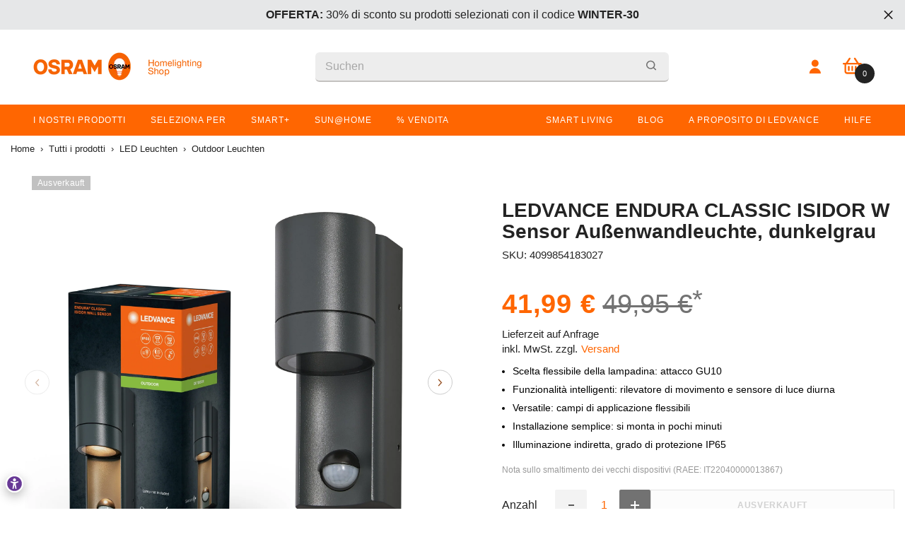

--- FILE ---
content_type: text/html; charset=utf-8
request_url: https://shop.ledvance.it/de/recommendations/products?section_id=template--18967924605267__product_recommendations_WJWy6e&product_id=8814710653267&limit=10
body_size: 9831
content:
<div id="shopify-section-template--18967924605267__product_recommendations_WJWy6e" class="shopify-section halo-product-block-sections"><style type="text/css" media="screen">.section-block-template--18967924605267__product_recommendations_WJWy6e,
        .section-block-template--18967924605267__product_recommendations_WJWy6e .halo-block-header .title .text {
            background-color: #ffffff;
        }

        

        

        

        

        .section-block-template--18967924605267__product_recommendations_WJWy6e .halo-block-header .title {
            color: #232323;
            font-size: 25px;
            margin-top: 22px;
            margin-bottom: 12px;
            /*text-transform: unset;*/
        }

        .section-block-template--18967924605267__product_recommendations_WJWy6e .halo-block-header .title:before {
            background-color: #232323;
            
                display: none;
            
        }

        

        .section-block-template--18967924605267__product_recommendations_WJWy6e .block-title--style2 .title {
            padding-bottom: 12px;
        }/* Start: Scroll Layout */
        .section-block-template--18967924605267__product_recommendations_WJWy6e .products-flex {
            display: flex;
            flex-direction: row;
            flex-wrap: nowrap;
            user-select: none;
            padding-bottom: 45px;
            overflow: auto;
            overflow-y: clip;
            gap: 30px;
            padding-right: 60px;
        }

        body.layout_rtl .section-block-template--18967924605267__product_recommendations_WJWy6e .products-flex {
            padding-left: 60px;
            padding-right: 0;
        }

        .section-block-template--18967924605267__product_recommendations_WJWy6e .products-flex .product {
            flex-shrink: 0;
            flex-grow: 0;
            padding: 0;
        }

        .section-block-template--18967924605267__product_recommendations_WJWy6e .halo-block-content.is-scroll {
            overflow: hidden;
        }

        .section-block-template--18967924605267__product_recommendations_WJWy6e .products-flex::-webkit-scrollbar {
            height: var(--scrollbar-height, 3px);
            cursor: pointer;
        }

        .section-block-template--18967924605267__product_recommendations_WJWy6e .products-flex::-webkit-scrollbar-track {
            background: var(--scrollbar-track-color, #dadada);
        }

        .section-block-template--18967924605267__product_recommendations_WJWy6e .products-flex::-webkit-scrollbar-thumb {
            background: var(--scrollbar-thumb-color, #000);
        }

        .section-block-template--18967924605267__product_recommendations_WJWy6e .products-flex::-webkit-scrollbar-thumb:hover {
            background: var(--scrollbar-thumb-hover-color, #333);
        }

        .section-block-template--18967924605267__product_recommendations_WJWy6e .products-flex.active .product {
            pointer-events: none;
        }
        /* End: Scroll Layout */

        @media (max-width: 1024px) {
            .section-block-template--18967924605267__product_recommendations_WJWy6e .products-flex {
                --count: 2!important;
                gap: 15px;
            }

            .section-block-template--18967924605267__product_recommendations_WJWy6e .products-flex .product {
                padding: 0 7px;
            }

            .section-block-template--18967924605267__product_recommendations_WJWy6e .products-flex {
                scroll-snap-type: x mandatory;
                padding-bottom: 0;
            }

            .section-block-template--18967924605267__product_recommendations_WJWy6e .halo-product-block .products-flex .product {
                scroll-snap-align: start;
            }
        }

        @media (max-width: 767px) {
            .section-block-template--18967924605267__product_recommendations_WJWy6e {
                padding-top: 35px;
                padding-bottom: 35px;
            }

            .section-block-template--18967924605267__product_recommendations_WJWy6e .halo-block-header .title {
                font-size: 16px;
            }

            .section-block-template--18967924605267__product_recommendations_WJWy6e .products-flex .product {
                
                    flex-basis: calc(100% / var(--count));
                    width: calc(100% / var(--count));
                
            }
        }

        @media (min-width: 551px){
            .section-block-template--18967924605267__product_recommendations_WJWy6e .products-grid {
                margin-left: calc(var(--grid-gap) * (-1));
                margin-right: calc(var(--grid-gap) * (-1));
            }

            .section-block-template--18967924605267__product_recommendations_WJWy6e .products-grid .product {
                padding-right: var(--grid-gap);
                padding-left: var(--grid-gap);
                margin: 0 0 calc(var(--grid-gap) * 2) !important;
            }
        }

        @media (min-width: 1025px) {
            .section-block-template--18967924605267__product_recommendations_WJWy6e .products-carousel .product {
                padding-right: var(--grid-gap);
                padding-left: var(--grid-gap);
            }

            
        }

        @media (min-width: 768px) and (max-width: 1199px) {
            .section-block-template--18967924605267__product_recommendations_WJWy6e {
                padding-top: 35px;
                padding-bottom: 35px;
            }
        }

        @media (min-width: 768px) {
            .section-block-template--18967924605267__product_recommendations_WJWy6e .products-flex .product  {
                
                    flex-basis: calc(100% / var(--count));
                    width: calc(100% / var(--count));
                
            }
        }

        @media (min-width: 1200px) {
            .section-block-template--18967924605267__product_recommendations_WJWy6e {
                padding-top: 0px;
                padding-bottom: 45px;
            }
        }

    </style>


    <style data-shopify>
        .section-block-template--18967924605267__product_recommendations_WJWy6e .halo-block-header .title {
            text-transform: uppercase;
            font-weight: 500;
            margin: 0;
        }

        .section-block-template--18967924605267__product_recommendations_WJWy6e .color-title {
            color: #ff6600;
            font-weight: 700;
        }

        .section-block-template--18967924605267__product_recommendations_WJWy6e .slick-list {
            margin: 0 3rem;
            overflow: hidden;
        }

        .section-block-template--18967924605267__product_recommendations_WJWy6e .slick-list .product-card-alt .product-card-alt__energy img {
            max-height: 2rem;
        }

        .section-block-template--18967924605267__product_recommendations_WJWy6e .slick-list .product-card-alt .product-card-alt__datasheet {
            margin: 0;
        }

        .section-block-template--18967924605267__product_recommendations_WJWy6e .products-carousel .slick-arrow {
            top: 50%;
            transform: translateY(-50%);
        }

        @media (min-width: 768px) {
            .section-block-template--18967924605267__product_recommendations_WJWy6e .slick-list .product-card-alt .product-card-alt__title {
                height: 6rem;
            }
        }
    </style>

    <div class="halo-block halo-product-block halo-recommendations-block section-block-template--18967924605267__product_recommendations_WJWy6e" id="halo-recommendations-block-template--18967924605267__product_recommendations_WJWy6e" data-limit="10" data-layout="slider" sectionId="template--18967924605267__product_recommendations_WJWy6e" data-url="/de/recommendations/products?section_id=template--18967924605267__product_recommendations_WJWy6e&product_id=8814710653267&limit=10" data-image-ratio="" data-swipe="false" data-recommendations-block style="--grid-gap: 15.0px">
        
            <div class="wrapper-container container"><div class="halo-block-header text-left block-title--style1">
                        <h3 class="title">
                            <span class="text"><span class="color-title">Empfohlene </span><strong>Produkte</strong></span>
                        </h3>
                    </div><div class="halo-block-content " ><div class="products-carousel column-5"
                            data-item-to-show="5"
                            data-item-dots="false"
                            data-item-dots-mb="false"
                            data-item-arrows="true"
                            data-item-arrows-mb="true"
                            data-item-variable-width="false"
                        >
                    <div class="product">
                                  <div class="product-card-alt">
  
  <a href="/de/products/endura-classic-amber-wall-e27-dark-gray?pr_prod_strat=e5_desc&pr_rec_id=4f1431488&pr_rec_pid=8814712848723&pr_ref_pid=8814710653267&pr_seq=uniform">
    <div class="product-card-alt__image">
      <img src="//shop.ledvance.it/cdn/shop/files/asset-13173936.jpg?v=1712283135&amp;width=200" alt="LEDVANCE ENDURA CLASSIC AMBER WALL Außenwandleuchte, dunkelgrau" srcset="//shop.ledvance.it/cdn/shop/files/asset-13173936.jpg?v=1712283135&amp;width=88 88w, //shop.ledvance.it/cdn/shop/files/asset-13173936.jpg?v=1712283135&amp;width=160 160w, //shop.ledvance.it/cdn/shop/files/asset-13173936.jpg?v=1712283135&amp;width=200 200w" width="200" height="200" sizes="200px">
    </div>
    <h5 class="product-card-alt__title">LEDVANCE ENDURA CLASSIC AMBER WALL Außenwandleuchte, dunkelgrau</h5>
  </a>
  <div class="product-card-alt__info">
    <div class="product-card-alt__info-wrap ">
  
  
</div>


    <span class="product-card-alt__price"><div
  class="
    price price--on-sale "
>
  <dl><div class="price__sale">
        <dt>
          <span class="visually-hidden visually-hidden--inline">Verkaufspreis</span>
        </dt>
        <dd class="price__last">
          <span class="price-item price-item--sale">
            42,00 €
          </span>
        </dd>
        <dt class="price__compare">
          <span class="visually-hidden visually-hidden--inline">Normaler Preis</span>
        </dt>
        <dd class="price__compare">
          <s class="price-item price-item--regular">
            <span class="money">49,95 €</span><sup>*</sup>
          </s>
        </dd></div>
    <small class="unit-price caption hidden">
      <dt class="visually-hidden">Grundpreis</dt>
      <dd class="price__last">
        <span></span>
        <span aria-hidden="true">/</span>
        <span class="visually-hidden">&nbsp;pro&nbsp;</span>
        <span>
        </span>
      </dd>
    </small>
  </dl>
</div>
</span>
    <form method="post" action="/de/cart/add" id="8814712848723" accept-charset="UTF-8" class="alt-card-form" enctype="multipart/form-data" novalidate="novalidate" data-type="add-to-cart-form"><input type="hidden" name="form_type" value="product" /><input type="hidden" name="utf8" value="✓" /><input type="hidden" name="id" value="47940538794323"><button type="submit" name="add" data-btn-addToCart
            class="product-form__submit button button--primary"
            id="product-add-to-cart-8814712848723-template--18967924605267__product_recommendations_WJWy6e">
            Zum Warenkorb
        </button>
    <script type="application/json" class="js-product-card-alt">
    {"id":8814712848723,"title":"LEDVANCE ENDURA CLASSIC AMBER WALL Außenwandleuchte, dunkelgrau","handle":"endura-classic-amber-wall-e27-dark-gray","description":"\u003cp\u003ePaletti e apparecchi da parete con corpo in acciaio inossidabile e alluminio grigio scuro e attacco E27. Caratteristiche del prodotto: Alloggiamento in alluminio. Tipo di protezione: IP44. Vantaggi del prodotto: Grande flessibilità nella scelta della sorgente luminosa grazie all'attacco E27. Installazione facile e veloce. Aree di applicazione: Facciate di edifici. Illuminazione per l'ingresso. Terrazze, balconi. Illuminazione di sentieri. Viali d'accesso. Giardini e altre aree esterne. Apparecchiatura \/ Accessori: Tutti gli accessori per il montaggio e la connessione inclusi.\u003c\/p\u003e","published_at":"2024-05-14T09:59:22+02:00","created_at":"2024-04-05T04:12:10+02:00","vendor":"LEDVANCE","type":"Außenwandleuchten","tags":["luminaire","luminaire-nonsmart","non-smart","On Sale","outdoor-all","OUTDOOR25","SSV2025","Strike Price","update-v7","wall-ceiling-all","wall-ceiling-outdoor","winter-30"],"price":4200,"price_min":4200,"price_max":4200,"available":true,"price_varies":false,"compare_at_price":4995,"compare_at_price_min":4995,"compare_at_price_max":4995,"compare_at_price_varies":false,"variants":[{"id":47940538794323,"title":"Default Title","option1":"Default Title","option2":null,"option3":null,"sku":"4058075835061","requires_shipping":true,"taxable":true,"featured_image":null,"available":true,"name":"LEDVANCE ENDURA CLASSIC AMBER WALL Außenwandleuchte, dunkelgrau","public_title":null,"options":["Default Title"],"price":4200,"weight":0,"compare_at_price":4995,"inventory_management":"shopify","barcode":"4058075835061","requires_selling_plan":false,"selling_plan_allocations":[],"quantity_rule":{"min":1,"max":null,"increment":1}}],"images":["\/\/shop.ledvance.it\/cdn\/shop\/files\/asset-13173936.jpg?v=1712283135","\/\/shop.ledvance.it\/cdn\/shop\/files\/asset-13173327.jpg?v=1712283135","\/\/shop.ledvance.it\/cdn\/shop\/files\/asset-13173942.jpg?v=1712283134"],"featured_image":"\/\/shop.ledvance.it\/cdn\/shop\/files\/asset-13173936.jpg?v=1712283135","options":["Title"],"media":[{"alt":null,"id":47991156310355,"position":1,"preview_image":{"aspect_ratio":1.0,"height":3000,"width":3000,"src":"\/\/shop.ledvance.it\/cdn\/shop\/files\/asset-13173936.jpg?v=1712283135"},"aspect_ratio":1.0,"height":3000,"media_type":"image","src":"\/\/shop.ledvance.it\/cdn\/shop\/files\/asset-13173936.jpg?v=1712283135","width":3000},{"alt":null,"id":47991156343123,"position":2,"preview_image":{"aspect_ratio":1.0,"height":3000,"width":3000,"src":"\/\/shop.ledvance.it\/cdn\/shop\/files\/asset-13173327.jpg?v=1712283135"},"aspect_ratio":1.0,"height":3000,"media_type":"image","src":"\/\/shop.ledvance.it\/cdn\/shop\/files\/asset-13173327.jpg?v=1712283135","width":3000},{"alt":null,"id":47991156375891,"position":3,"preview_image":{"aspect_ratio":1.0,"height":3000,"width":3000,"src":"\/\/shop.ledvance.it\/cdn\/shop\/files\/asset-13173942.jpg?v=1712283134"},"aspect_ratio":1.0,"height":3000,"media_type":"image","src":"\/\/shop.ledvance.it\/cdn\/shop\/files\/asset-13173942.jpg?v=1712283134","width":3000}],"requires_selling_plan":false,"selling_plan_groups":[],"content":"\u003cp\u003ePaletti e apparecchi da parete con corpo in acciaio inossidabile e alluminio grigio scuro e attacco E27. Caratteristiche del prodotto: Alloggiamento in alluminio. Tipo di protezione: IP44. Vantaggi del prodotto: Grande flessibilità nella scelta della sorgente luminosa grazie all'attacco E27. Installazione facile e veloce. Aree di applicazione: Facciate di edifici. Illuminazione per l'ingresso. Terrazze, balconi. Illuminazione di sentieri. Viali d'accesso. Giardini e altre aree esterne. Apparecchiatura \/ Accessori: Tutti gli accessori per il montaggio e la connessione inclusi.\u003c\/p\u003e"}
    </script><input type="hidden" name="product-id" value="8814712848723" /><input type="hidden" name="section-id" value="template--18967924605267__product_recommendations_WJWy6e" /></form>
  </div>
</div>

                            </div><div class="product">
                                  <div class="product-card-alt">
  
  <a href="/de/products/ledvance-led-wand-und-deckenleuchte-leuchte-fur-aussenanwendungen-warmweiss-100-0-mm-x-230-0-mm-x-54-0-mm-endura-style-mini-spot?pr_prod_strat=e5_desc&pr_rec_id=4f1431488&pr_rec_pid=8567520526675&pr_ref_pid=8814710653267&pr_seq=uniform">
    <div class="product-card-alt__image">
      <img src="//shop.ledvance.it/cdn/shop/files/asset-13046702_combo_shot___product_beauty_shot___packaging_image_lum_fc_es_mini_spot_ii_13_5_dg_miprc_c3a4508c-4ec8-4920-98c4-6c9d20ca9d0f.png?v=1700053162&amp;width=200" alt="LEDVANCE LED Wand- und Deckenleuchte, Leuchte für Außenanwendungen, Warmweiß, 100,0 mm x 230,0 mm x 54,0 mm, ENDURA STYLE MINI SPOT" srcset="//shop.ledvance.it/cdn/shop/files/asset-13046702_combo_shot___product_beauty_shot___packaging_image_lum_fc_es_mini_spot_ii_13_5_dg_miprc_c3a4508c-4ec8-4920-98c4-6c9d20ca9d0f.png?v=1700053162&amp;width=88 88w, //shop.ledvance.it/cdn/shop/files/asset-13046702_combo_shot___product_beauty_shot___packaging_image_lum_fc_es_mini_spot_ii_13_5_dg_miprc_c3a4508c-4ec8-4920-98c4-6c9d20ca9d0f.png?v=1700053162&amp;width=160 160w, //shop.ledvance.it/cdn/shop/files/asset-13046702_combo_shot___product_beauty_shot___packaging_image_lum_fc_es_mini_spot_ii_13_5_dg_miprc_c3a4508c-4ec8-4920-98c4-6c9d20ca9d0f.png?v=1700053162&amp;width=200 200w" width="200" height="200" sizes="200px">
    </div>
    <h5 class="product-card-alt__title">LEDVANCE LED Wand- und Deckenleuchte, Leuchte für Außenanwendungen, Warmweiß, 100,0 mm x 230,0 mm x 54,0 mm, ENDURA STYLE MINI SPOT</h5>
  </a>
  <div class="product-card-alt__info">
    <div class="product-card-alt__info-wrap ">
  
  
</div>


    <span class="product-card-alt__price"><div
  class="
    price price--on-sale "
>
  <dl><div class="price__sale">
        <dt>
          <span class="visually-hidden visually-hidden--inline">Verkaufspreis</span>
        </dt>
        <dd class="price__last">
          <span class="price-item price-item--sale">
            49,00 €
          </span>
        </dd>
        <dt class="price__compare">
          <span class="visually-hidden visually-hidden--inline">Normaler Preis</span>
        </dt>
        <dd class="price__compare">
          <s class="price-item price-item--regular">
            <span class="money">59,95 €</span><sup>*</sup>
          </s>
        </dd></div>
    <small class="unit-price caption hidden">
      <dt class="visually-hidden">Grundpreis</dt>
      <dd class="price__last">
        <span></span>
        <span aria-hidden="true">/</span>
        <span class="visually-hidden">&nbsp;pro&nbsp;</span>
        <span>
        </span>
      </dd>
    </small>
  </dl>
</div>
</span>
    <form method="post" action="/de/cart/add" id="8567520526675" accept-charset="UTF-8" class="alt-card-form" enctype="multipart/form-data" novalidate="novalidate" data-type="add-to-cart-form"><input type="hidden" name="form_type" value="product" /><input type="hidden" name="utf8" value="✓" /><input type="hidden" name="id" value="47210816995667"><button type="submit" name="add" data-btn-addToCart
            class="product-form__submit button button--primary"
            id="product-add-to-cart-8567520526675-template--18967924605267__product_recommendations_WJWy6e">
            Zum Warenkorb
        </button>
    <script type="application/json" class="js-product-card-alt">
    {"id":8567520526675,"title":"LEDVANCE LED Wand- und Deckenleuchte, Leuchte für Außenanwendungen, Warmweiß, 100,0 mm x 230,0 mm x 54,0 mm, ENDURA STYLE MINI SPOT","handle":"ledvance-led-wand-und-deckenleuchte-leuchte-fur-aussenanwendungen-warmweiss-100-0-mm-x-230-0-mm-x-54-0-mm-endura-style-mini-spot","description":"\u003cp\u003eApparecchi a parete con testa girevole. Caratteristiche prodotto: Apparecchi LED per esterni luminosi e funzionali. Corpo in alluminio pressofuso. Involucro disponibile in due colori. Moduli regolabili: angolo di rotazioni di 340°. Vantaggi prodotto: Installazione facile e veloce. Energeticamente efficiente grazie alla tecnologia LED. Aree applicative: Per esterni (IP44). Facciate di edifici. Illuminazione per l'ingresso. Terrazze, balconi. Apparecchiatura \/ Accessori: Tutti gli accessori per il montaggio e la connessione inclusi.\u003c\/p\u003e","published_at":"2022-10-31T09:59:24+01:00","created_at":"2023-10-18T16:50:49+02:00","vendor":"LEDVANCE","type":"Außenwandleuchten","tags":["alloutdoor","ANSEHEN","Außenanwendungen","Außenbeleuchtung","Außenleuchte","Außenwandleuchte","enew","Fluter","Leuchte","luminaire","luminaire-nonsmart","non-smart-all","On Sale","outdoor-all","OUTDOOR25","Recommendations disabled","Spot","SSV2025","Strike Price","sync","update-v1","wall-ceiling-all","wall-ceiling-outdoor","walloutdoor","winter-30","WSV2024"],"price":4900,"price_min":4900,"price_max":4900,"available":true,"price_varies":false,"compare_at_price":5995,"compare_at_price_min":5995,"compare_at_price_max":5995,"compare_at_price_varies":false,"variants":[{"id":47210816995667,"title":"Default Title","option1":"Default Title","option2":null,"option3":null,"sku":"4058075205178","requires_shipping":true,"taxable":true,"featured_image":null,"available":true,"name":"LEDVANCE LED Wand- und Deckenleuchte, Leuchte für Außenanwendungen, Warmweiß, 100,0 mm x 230,0 mm x 54,0 mm, ENDURA STYLE MINI SPOT","public_title":null,"options":["Default Title"],"price":4900,"weight":930,"compare_at_price":5995,"inventory_management":"shopify","barcode":"4058075205178","requires_selling_plan":false,"selling_plan_allocations":[],"quantity_rule":{"min":1,"max":null,"increment":1}}],"images":["\/\/shop.ledvance.it\/cdn\/shop\/files\/asset-13046702_combo_shot___product_beauty_shot___packaging_image_lum_fc_es_mini_spot_ii_13_5_dg_miprc_c3a4508c-4ec8-4920-98c4-6c9d20ca9d0f.png?v=1700053162","\/\/shop.ledvance.it\/cdn\/shop\/files\/ledvance-endurar-style-mini-spot-ii-13-w-dg.jpg?v=1700053164","\/\/shop.ledvance.it\/cdn\/shop\/files\/asset-5360301_packaging_image__spacial_lum_fc_es_mini_spot_ii_wt_miprc_ldv_side.png?v=1700053167","\/\/shop.ledvance.it\/cdn\/shop\/files\/ledvance-endurar-style-mini-spot-ii-13-w-dg-2.jpg?v=1700053169","\/\/shop.ledvance.it\/cdn\/shop\/files\/ledvance-endurar-style-mini-spot-ii-13-w-dg-3.jpg?v=1700053171","\/\/shop.ledvance.it\/cdn\/shop\/files\/asset-5360301.jpg?v=1700053179","\/\/shop.ledvance.it\/cdn\/shop\/files\/asset-1802484.jpg?v=1700053182"],"featured_image":"\/\/shop.ledvance.it\/cdn\/shop\/files\/asset-13046702_combo_shot___product_beauty_shot___packaging_image_lum_fc_es_mini_spot_ii_13_5_dg_miprc_c3a4508c-4ec8-4920-98c4-6c9d20ca9d0f.png?v=1700053162","options":["Title"],"media":[{"alt":null,"id":45611393024339,"position":1,"preview_image":{"aspect_ratio":1.0,"height":500,"width":500,"src":"\/\/shop.ledvance.it\/cdn\/shop\/files\/asset-13046702_combo_shot___product_beauty_shot___packaging_image_lum_fc_es_mini_spot_ii_13_5_dg_miprc_c3a4508c-4ec8-4920-98c4-6c9d20ca9d0f.png?v=1700053162"},"aspect_ratio":1.0,"height":500,"media_type":"image","src":"\/\/shop.ledvance.it\/cdn\/shop\/files\/asset-13046702_combo_shot___product_beauty_shot___packaging_image_lum_fc_es_mini_spot_ii_13_5_dg_miprc_c3a4508c-4ec8-4920-98c4-6c9d20ca9d0f.png?v=1700053162","width":500},{"alt":null,"id":45611393352019,"position":2,"preview_image":{"aspect_ratio":1.0,"height":500,"width":500,"src":"\/\/shop.ledvance.it\/cdn\/shop\/files\/ledvance-endurar-style-mini-spot-ii-13-w-dg.jpg?v=1700053164"},"aspect_ratio":1.0,"height":500,"media_type":"image","src":"\/\/shop.ledvance.it\/cdn\/shop\/files\/ledvance-endurar-style-mini-spot-ii-13-w-dg.jpg?v=1700053164","width":500},{"alt":null,"id":45611393909075,"position":3,"preview_image":{"aspect_ratio":1.0,"height":500,"width":500,"src":"\/\/shop.ledvance.it\/cdn\/shop\/files\/asset-5360301_packaging_image__spacial_lum_fc_es_mini_spot_ii_wt_miprc_ldv_side.png?v=1700053167"},"aspect_ratio":1.0,"height":500,"media_type":"image","src":"\/\/shop.ledvance.it\/cdn\/shop\/files\/asset-5360301_packaging_image__spacial_lum_fc_es_mini_spot_ii_wt_miprc_ldv_side.png?v=1700053167","width":500},{"alt":null,"id":45611394498899,"position":4,"preview_image":{"aspect_ratio":1.0,"height":500,"width":500,"src":"\/\/shop.ledvance.it\/cdn\/shop\/files\/ledvance-endurar-style-mini-spot-ii-13-w-dg-2.jpg?v=1700053169"},"aspect_ratio":1.0,"height":500,"media_type":"image","src":"\/\/shop.ledvance.it\/cdn\/shop\/files\/ledvance-endurar-style-mini-spot-ii-13-w-dg-2.jpg?v=1700053169","width":500},{"alt":null,"id":45611395481939,"position":5,"preview_image":{"aspect_ratio":1.0,"height":500,"width":500,"src":"\/\/shop.ledvance.it\/cdn\/shop\/files\/ledvance-endurar-style-mini-spot-ii-13-w-dg-3.jpg?v=1700053171"},"aspect_ratio":1.0,"height":500,"media_type":"image","src":"\/\/shop.ledvance.it\/cdn\/shop\/files\/ledvance-endurar-style-mini-spot-ii-13-w-dg-3.jpg?v=1700053171","width":500},{"alt":null,"id":45611398758739,"position":6,"preview_image":{"aspect_ratio":1.0,"height":3000,"width":3000,"src":"\/\/shop.ledvance.it\/cdn\/shop\/files\/asset-5360301.jpg?v=1700053179"},"aspect_ratio":1.0,"height":3000,"media_type":"image","src":"\/\/shop.ledvance.it\/cdn\/shop\/files\/asset-5360301.jpg?v=1700053179","width":3000},{"alt":null,"id":45611399840083,"position":7,"preview_image":{"aspect_ratio":1.0,"height":3000,"width":3000,"src":"\/\/shop.ledvance.it\/cdn\/shop\/files\/asset-1802484.jpg?v=1700053182"},"aspect_ratio":1.0,"height":3000,"media_type":"image","src":"\/\/shop.ledvance.it\/cdn\/shop\/files\/asset-1802484.jpg?v=1700053182","width":3000}],"requires_selling_plan":false,"selling_plan_groups":[],"content":"\u003cp\u003eApparecchi a parete con testa girevole. Caratteristiche prodotto: Apparecchi LED per esterni luminosi e funzionali. Corpo in alluminio pressofuso. Involucro disponibile in due colori. Moduli regolabili: angolo di rotazioni di 340°. Vantaggi prodotto: Installazione facile e veloce. Energeticamente efficiente grazie alla tecnologia LED. Aree applicative: Per esterni (IP44). Facciate di edifici. Illuminazione per l'ingresso. Terrazze, balconi. Apparecchiatura \/ Accessori: Tutti gli accessori per il montaggio e la connessione inclusi.\u003c\/p\u003e"}
    </script><input type="hidden" name="product-id" value="8567520526675" /><input type="hidden" name="section-id" value="template--18967924605267__product_recommendations_WJWy6e" /></form>
  </div>
</div>

                            </div><div class="product">
                                  <div class="product-card-alt">
  
  <a href="/de/products/endura-style-rondo-wall-sensor-stainless-steel?pr_prod_strat=e5_desc&pr_rec_id=4f1431488&pr_rec_pid=8814712750419&pr_ref_pid=8814710653267&pr_seq=uniform">
    <div class="product-card-alt__image">
      <img src="//shop.ledvance.it/cdn/shop/files/asset-13174284.jpg?v=1712283128&amp;width=200" alt="LEDVANCE ENDURA STYLE RONDO WALL Sensor Außenwandleuchte, 9,5W" srcset="//shop.ledvance.it/cdn/shop/files/asset-13174284.jpg?v=1712283128&amp;width=88 88w, //shop.ledvance.it/cdn/shop/files/asset-13174284.jpg?v=1712283128&amp;width=160 160w, //shop.ledvance.it/cdn/shop/files/asset-13174284.jpg?v=1712283128&amp;width=200 200w" width="200" height="200" sizes="200px">
    </div>
    <h5 class="product-card-alt__title">LEDVANCE ENDURA STYLE RONDO WALL Sensor Außenwandleuchte, 9,5W</h5>
  </a>
  <div class="product-card-alt__info">
    <div class="product-card-alt__info-wrap ">
  
  
</div>


    <span class="product-card-alt__price"><div
  class="
    price price--on-sale "
>
  <dl><div class="price__sale">
        <dt>
          <span class="visually-hidden visually-hidden--inline">Verkaufspreis</span>
        </dt>
        <dd class="price__last">
          <span class="price-item price-item--sale">
            55,00 €
          </span>
        </dd>
        <dt class="price__compare">
          <span class="visually-hidden visually-hidden--inline">Normaler Preis</span>
        </dt>
        <dd class="price__compare">
          <s class="price-item price-item--regular">
            <span class="money">64,95 €</span><sup>*</sup>
          </s>
        </dd></div>
    <small class="unit-price caption hidden">
      <dt class="visually-hidden">Grundpreis</dt>
      <dd class="price__last">
        <span></span>
        <span aria-hidden="true">/</span>
        <span class="visually-hidden">&nbsp;pro&nbsp;</span>
        <span>
        </span>
      </dd>
    </small>
  </dl>
</div>
</span>
    <form method="post" action="/de/cart/add" id="8814712750419" accept-charset="UTF-8" class="alt-card-form" enctype="multipart/form-data" novalidate="novalidate" data-type="add-to-cart-form"><input type="hidden" name="form_type" value="product" /><input type="hidden" name="utf8" value="✓" /><input type="hidden" name="id" value="47940538401107"><button type="submit" name="add" data-btn-addToCart
            class="product-form__submit button button--primary"
            id="product-add-to-cart-8814712750419-template--18967924605267__product_recommendations_WJWy6e">
            Zum Warenkorb
        </button>
    <script type="application/json" class="js-product-card-alt">
    {"id":8814712750419,"title":"LEDVANCE ENDURA STYLE RONDO WALL Sensor Außenwandleuchte, 9,5W","handle":"endura-style-rondo-wall-sensor-stainless-steel","description":"\u003cp\u003eApparecchi da parete con alloggiamento in acciaio inox, diffusore satinato e sensore opzionale. Caratteristiche del prodotto: Opzioni disponibili con rilevatore di movimento PIR e sensore di luce diurna. Corpo in acciaio inossidabile. Tipo di protezione: IP44. Vantaggi del prodotto: Energeticamente efficiente grazie alla tecnologia LED. Installazione facile e veloce. Aree di applicazione: Facciate di edifici. Illuminazione per l'ingresso. Terrazze, balconi. Viali d'accesso. Apparecchiatura \/ Accessori: Tutti gli accessori per il montaggio e la connessione inclusi.\u003c\/p\u003e","published_at":"2024-05-14T10:00:01+02:00","created_at":"2024-04-05T04:12:03+02:00","vendor":"LEDVANCE","type":"Außenwandleuchten","tags":["luminaire","luminaire-nonsmart","non-smart","On Sale","outdoor-all","OUTDOOR25","security","SSV2025","Strike Price","update-v7","wall-ceiling-all","wall-ceiling-outdoor","winter-30"],"price":5500,"price_min":5500,"price_max":5500,"available":true,"price_varies":false,"compare_at_price":6495,"compare_at_price_min":6495,"compare_at_price_max":6495,"compare_at_price_varies":false,"variants":[{"id":47940538401107,"title":"Default Title","option1":"Default Title","option2":null,"option3":null,"sku":"4058075835122","requires_shipping":true,"taxable":true,"featured_image":null,"available":true,"name":"LEDVANCE ENDURA STYLE RONDO WALL Sensor Außenwandleuchte, 9,5W","public_title":null,"options":["Default Title"],"price":5500,"weight":0,"compare_at_price":6495,"inventory_management":"shopify","barcode":"4058075835122","requires_selling_plan":false,"selling_plan_allocations":[],"quantity_rule":{"min":1,"max":null,"increment":1}}],"images":["\/\/shop.ledvance.it\/cdn\/shop\/files\/asset-13174284.jpg?v=1712283128","\/\/shop.ledvance.it\/cdn\/shop\/files\/asset-13173147.jpg?v=1712283128","\/\/shop.ledvance.it\/cdn\/shop\/files\/asset-13174285.jpg?v=1712283128"],"featured_image":"\/\/shop.ledvance.it\/cdn\/shop\/files\/asset-13174284.jpg?v=1712283128","options":["Title"],"media":[{"alt":null,"id":47991155589459,"position":1,"preview_image":{"aspect_ratio":1.0,"height":3000,"width":3000,"src":"\/\/shop.ledvance.it\/cdn\/shop\/files\/asset-13174284.jpg?v=1712283128"},"aspect_ratio":1.0,"height":3000,"media_type":"image","src":"\/\/shop.ledvance.it\/cdn\/shop\/files\/asset-13174284.jpg?v=1712283128","width":3000},{"alt":null,"id":47991155622227,"position":2,"preview_image":{"aspect_ratio":1.0,"height":3000,"width":3000,"src":"\/\/shop.ledvance.it\/cdn\/shop\/files\/asset-13173147.jpg?v=1712283128"},"aspect_ratio":1.0,"height":3000,"media_type":"image","src":"\/\/shop.ledvance.it\/cdn\/shop\/files\/asset-13173147.jpg?v=1712283128","width":3000},{"alt":null,"id":47991155654995,"position":3,"preview_image":{"aspect_ratio":1.0,"height":3000,"width":3000,"src":"\/\/shop.ledvance.it\/cdn\/shop\/files\/asset-13174285.jpg?v=1712283128"},"aspect_ratio":1.0,"height":3000,"media_type":"image","src":"\/\/shop.ledvance.it\/cdn\/shop\/files\/asset-13174285.jpg?v=1712283128","width":3000}],"requires_selling_plan":false,"selling_plan_groups":[],"content":"\u003cp\u003eApparecchi da parete con alloggiamento in acciaio inox, diffusore satinato e sensore opzionale. Caratteristiche del prodotto: Opzioni disponibili con rilevatore di movimento PIR e sensore di luce diurna. Corpo in acciaio inossidabile. Tipo di protezione: IP44. Vantaggi del prodotto: Energeticamente efficiente grazie alla tecnologia LED. Installazione facile e veloce. Aree di applicazione: Facciate di edifici. Illuminazione per l'ingresso. Terrazze, balconi. Viali d'accesso. Apparecchiatura \/ Accessori: Tutti gli accessori per il montaggio e la connessione inclusi.\u003c\/p\u003e"}
    </script><input type="hidden" name="product-id" value="8814712750419" /><input type="hidden" name="section-id" value="template--18967924605267__product_recommendations_WJWy6e" /></form>
  </div>
</div>

                            </div><div class="product">
                                  <div class="product-card-alt">
  
  <a href="/de/products/ledvance-wand-und-deckenleuchte-led-fur-wand-endura-style-solar-bouquet-6-w-3-v-warm-weiss-3000-k-gehausematerial-aluminium-ip44-1?pr_prod_strat=e5_desc&pr_rec_id=4f1431488&pr_rec_pid=8567613784403&pr_ref_pid=8814710653267&pr_seq=uniform">
    <div class="product-card-alt__image">
      <img src="//shop.ledvance.it/cdn/shop/files/asset-13018847_combo_shot___product_beauty_shot___packaging_image_lum_fc_es_bouquet_wall_sen_bk_miprc.png?v=1700054173&amp;width=200" alt="LEDVANCE ENDURA STYLE SOLAR BOUQUET LED Wandleuchte mit Sensor 6W / 3000K Warmweiß schwarz" srcset="//shop.ledvance.it/cdn/shop/files/asset-13018847_combo_shot___product_beauty_shot___packaging_image_lum_fc_es_bouquet_wall_sen_bk_miprc.png?v=1700054173&amp;width=88 88w, //shop.ledvance.it/cdn/shop/files/asset-13018847_combo_shot___product_beauty_shot___packaging_image_lum_fc_es_bouquet_wall_sen_bk_miprc.png?v=1700054173&amp;width=160 160w, //shop.ledvance.it/cdn/shop/files/asset-13018847_combo_shot___product_beauty_shot___packaging_image_lum_fc_es_bouquet_wall_sen_bk_miprc.png?v=1700054173&amp;width=200 200w" width="200" height="200" sizes="200px">
    </div>
    <h5 class="product-card-alt__title">LEDVANCE ENDURA STYLE SOLAR BOUQUET LED Wandleuchte mit Sensor 6W / 3000K Warmweiß schwarz</h5>
  </a>
  <div class="product-card-alt__info">
    <div class="product-card-alt__info-wrap ">
  
  
</div>


    <span class="product-card-alt__price"><div
  class="
    price price--on-sale "
>
  <dl><div class="price__sale">
        <dt>
          <span class="visually-hidden visually-hidden--inline">Verkaufspreis</span>
        </dt>
        <dd class="price__last">
          <span class="price-item price-item--sale">
            59,00 €
          </span>
        </dd>
        <dt class="price__compare">
          <span class="visually-hidden visually-hidden--inline">Normaler Preis</span>
        </dt>
        <dd class="price__compare">
          <s class="price-item price-item--regular">
            <span class="money">69,95 €</span><sup>*</sup>
          </s>
        </dd></div>
    <small class="unit-price caption hidden">
      <dt class="visually-hidden">Grundpreis</dt>
      <dd class="price__last">
        <span></span>
        <span aria-hidden="true">/</span>
        <span class="visually-hidden">&nbsp;pro&nbsp;</span>
        <span>
        </span>
      </dd>
    </small>
  </dl>
</div>
</span>
    <form method="post" action="/de/cart/add" id="8567613784403" accept-charset="UTF-8" class="alt-card-form" enctype="multipart/form-data" novalidate="novalidate" data-type="add-to-cart-form"><input type="hidden" name="form_type" value="product" /><input type="hidden" name="utf8" value="✓" /><input type="hidden" name="id" value="47211188814163"><button type="submit" name="add" data-btn-addToCart
            class="product-form__submit button button--primary"
            id="product-add-to-cart-8567613784403-template--18967924605267__product_recommendations_WJWy6e">
            Zum Warenkorb
        </button>
    <script type="application/json" class="js-product-card-alt">
    {"id":8567613784403,"title":"LEDVANCE ENDURA STYLE SOLAR BOUQUET LED Wandleuchte mit Sensor 6W \/ 3000K Warmweiß schwarz","handle":"ledvance-wand-und-deckenleuchte-led-fur-wand-endura-style-solar-bouquet-6-w-3-v-warm-weiss-3000-k-gehausematerial-aluminium-ip44-1","description":"\u003cp\u003eApparecchio a parete e paletto ad energia solare con sensore di movimento e di luminosità. Caratteristiche prodotto: Apparecchi LED per esterni ad energia solare. Rilevatore di movimento PIR e sensore di luminosità. 3 modalità operative selezionabili. Modalità operativa 1: luce continua accesa con 200 lumen (max. 2,5 ore a piena carica). Modalità operativa 2: luce continua accesa con 75 lumen (massimo 8 ore a piena carica), passa a 300 lumen durante lo spostamento (massimo 100 volte illuminata a piena carica). Modalità di funzionamento 3: luce spenta, in movimento passa a 550 lumen (max. 100 accese a piena carica). Ricarica della batteria tramite pannelli solari. Tecnologia della batteria: litio-ione. Corpo in acciaio inossidabile. Vantaggi prodotto: Illuminazione a richiesta e risparmio energetico grazie al sensore di movimento e luce diurna. Facile regolazione della luce diurna e rilevamento del movimento tramite interruttore a pressione. Energeticamente efficiente grazie alla tecnologia LED. Installazione facile e veloce. Aree applicative: Per esterni (IP44). Aree in cui non c'è alimentazione disponibile. Apparecchiatura \/ Accessori: Tutti gli accessori per il montaggio e la connessione inclusi.\u003c\/p\u003e","published_at":"2022-10-31T09:56:11+01:00","created_at":"2023-10-18T18:27:52+02:00","vendor":"LEDVANCE","type":"Wandleuchten","tags":["alloutdoor","ANSEHEN","Außenanwendungen","Außenbeleuchtung","Außenleuchte","gnew","Leuchte","luminaire","luminaire-nonsmart","non-smart-all","On Sale","outdoor-all","outdoor-solar","OUTDOOR25","Recommendations disabled","SSV2025","Strike Price","sync","update-v1","wall-ceiling-all","wall-ceiling-outdoor","walloutdoor","winter-30"],"price":5900,"price_min":5900,"price_max":5900,"available":true,"price_varies":false,"compare_at_price":6995,"compare_at_price_min":6995,"compare_at_price_max":6995,"compare_at_price_varies":false,"variants":[{"id":47211188814163,"title":"Default Title","option1":"Default Title","option2":null,"option3":null,"sku":"4058075564541","requires_shipping":true,"taxable":true,"featured_image":null,"available":true,"name":"LEDVANCE ENDURA STYLE SOLAR BOUQUET LED Wandleuchte mit Sensor 6W \/ 3000K Warmweiß schwarz","public_title":null,"options":["Default Title"],"price":5900,"weight":119,"compare_at_price":6995,"inventory_management":"shopify","barcode":"4058075564541","requires_selling_plan":false,"selling_plan_allocations":[],"quantity_rule":{"min":1,"max":null,"increment":1}}],"images":["\/\/shop.ledvance.it\/cdn\/shop\/files\/asset-13018847_combo_shot___product_beauty_shot___packaging_image_lum_fc_es_bouquet_wall_sen_bk_miprc.png?v=1700054173","\/\/shop.ledvance.it\/cdn\/shop\/files\/asset-12945218_background__white__upright__alternat_endura_style_sol_bouquet_wallsen_bk.png?v=1700054175","\/\/shop.ledvance.it\/cdn\/shop\/files\/asset-13018848_packaging_image__frontal_lum_fc_es_bouquet_wall_sen_bk_miprc.png?v=1700054177","\/\/shop.ledvance.it\/cdn\/shop\/files\/asset-13015680_application_pictures_getty_outdoor_endura_style_solar_bouquet_bk.png?v=1700054180","\/\/shop.ledvance.it\/cdn\/shop\/files\/asset-13144794_1d490724-a8c3-4593-9f48-81c8443cd9d5.jpg?v=1725070904"],"featured_image":"\/\/shop.ledvance.it\/cdn\/shop\/files\/asset-13018847_combo_shot___product_beauty_shot___packaging_image_lum_fc_es_bouquet_wall_sen_bk_miprc.png?v=1700054173","options":["Title"],"media":[{"alt":null,"id":45611714314579,"position":1,"preview_image":{"aspect_ratio":1.0,"height":500,"width":500,"src":"\/\/shop.ledvance.it\/cdn\/shop\/files\/asset-13018847_combo_shot___product_beauty_shot___packaging_image_lum_fc_es_bouquet_wall_sen_bk_miprc.png?v=1700054173"},"aspect_ratio":1.0,"height":500,"media_type":"image","src":"\/\/shop.ledvance.it\/cdn\/shop\/files\/asset-13018847_combo_shot___product_beauty_shot___packaging_image_lum_fc_es_bouquet_wall_sen_bk_miprc.png?v=1700054173","width":500},{"alt":null,"id":45611715101011,"position":2,"preview_image":{"aspect_ratio":1.0,"height":500,"width":500,"src":"\/\/shop.ledvance.it\/cdn\/shop\/files\/asset-12945218_background__white__upright__alternat_endura_style_sol_bouquet_wallsen_bk.png?v=1700054175"},"aspect_ratio":1.0,"height":500,"media_type":"image","src":"\/\/shop.ledvance.it\/cdn\/shop\/files\/asset-12945218_background__white__upright__alternat_endura_style_sol_bouquet_wallsen_bk.png?v=1700054175","width":500},{"alt":null,"id":45611716018515,"position":3,"preview_image":{"aspect_ratio":1.0,"height":500,"width":500,"src":"\/\/shop.ledvance.it\/cdn\/shop\/files\/asset-13018848_packaging_image__frontal_lum_fc_es_bouquet_wall_sen_bk_miprc.png?v=1700054177"},"aspect_ratio":1.0,"height":500,"media_type":"image","src":"\/\/shop.ledvance.it\/cdn\/shop\/files\/asset-13018848_packaging_image__frontal_lum_fc_es_bouquet_wall_sen_bk_miprc.png?v=1700054177","width":500},{"alt":null,"id":45611716804947,"position":4,"preview_image":{"aspect_ratio":1.0,"height":500,"width":500,"src":"\/\/shop.ledvance.it\/cdn\/shop\/files\/asset-13015680_application_pictures_getty_outdoor_endura_style_solar_bouquet_bk.png?v=1700054180"},"aspect_ratio":1.0,"height":500,"media_type":"image","src":"\/\/shop.ledvance.it\/cdn\/shop\/files\/asset-13015680_application_pictures_getty_outdoor_endura_style_solar_bouquet_bk.png?v=1700054180","width":500},{"alt":null,"id":50823884144979,"position":5,"preview_image":{"aspect_ratio":1.0,"height":1000,"width":1000,"src":"\/\/shop.ledvance.it\/cdn\/shop\/files\/asset-13144794_1d490724-a8c3-4593-9f48-81c8443cd9d5.jpg?v=1725070904"},"aspect_ratio":1.0,"height":1000,"media_type":"image","src":"\/\/shop.ledvance.it\/cdn\/shop\/files\/asset-13144794_1d490724-a8c3-4593-9f48-81c8443cd9d5.jpg?v=1725070904","width":1000}],"requires_selling_plan":false,"selling_plan_groups":[],"content":"\u003cp\u003eApparecchio a parete e paletto ad energia solare con sensore di movimento e di luminosità. Caratteristiche prodotto: Apparecchi LED per esterni ad energia solare. Rilevatore di movimento PIR e sensore di luminosità. 3 modalità operative selezionabili. Modalità operativa 1: luce continua accesa con 200 lumen (max. 2,5 ore a piena carica). Modalità operativa 2: luce continua accesa con 75 lumen (massimo 8 ore a piena carica), passa a 300 lumen durante lo spostamento (massimo 100 volte illuminata a piena carica). Modalità di funzionamento 3: luce spenta, in movimento passa a 550 lumen (max. 100 accese a piena carica). Ricarica della batteria tramite pannelli solari. Tecnologia della batteria: litio-ione. Corpo in acciaio inossidabile. Vantaggi prodotto: Illuminazione a richiesta e risparmio energetico grazie al sensore di movimento e luce diurna. Facile regolazione della luce diurna e rilevamento del movimento tramite interruttore a pressione. Energeticamente efficiente grazie alla tecnologia LED. Installazione facile e veloce. Aree applicative: Per esterni (IP44). Aree in cui non c'è alimentazione disponibile. Apparecchiatura \/ Accessori: Tutti gli accessori per il montaggio e la connessione inclusi.\u003c\/p\u003e"}
    </script><input type="hidden" name="product-id" value="8567613784403" /><input type="hidden" name="section-id" value="template--18967924605267__product_recommendations_WJWy6e" /></form>
  </div>
</div>

                            </div><div class="product">
                                  <div class="product-card-alt">
  
  <a href="/de/products/ledvance-led-wand-und-deckenleuchte-leuchte-fur-aussenanwendungen-warmweiss-138-0-mm-x-102-0-mm-x-135-0-mm-endura-style-cylinder?pr_prod_strat=e5_desc&pr_rec_id=4f1431488&pr_rec_pid=8567521083731&pr_ref_pid=8814710653267&pr_seq=uniform">
    <div class="product-card-alt__image">
      <img src="//shop.ledvance.it/cdn/shop/files/ledvance-endurar-style-cylinder-wall-6-w-st.jpg?v=1700053182&amp;width=200" alt="LEDVANCE ENDURA® Style Cylinder LED Wandleuchte 6W / 3000K Warmweiß" srcset="//shop.ledvance.it/cdn/shop/files/ledvance-endurar-style-cylinder-wall-6-w-st.jpg?v=1700053182&amp;width=88 88w, //shop.ledvance.it/cdn/shop/files/ledvance-endurar-style-cylinder-wall-6-w-st.jpg?v=1700053182&amp;width=160 160w, //shop.ledvance.it/cdn/shop/files/ledvance-endurar-style-cylinder-wall-6-w-st.jpg?v=1700053182&amp;width=200 200w" width="200" height="200" sizes="200px">
    </div>
    <h5 class="product-card-alt__title">LEDVANCE ENDURA® Style Cylinder LED Wandleuchte 6W / 3000K Warmweiß</h5>
  </a>
  <div class="product-card-alt__info">
    <div class="product-card-alt__info-wrap ">
  
  
</div>


    <span class="product-card-alt__price"><div
  class="
    price price--on-sale "
>
  <dl><div class="price__sale">
        <dt>
          <span class="visually-hidden visually-hidden--inline">Verkaufspreis</span>
        </dt>
        <dd class="price__last">
          <span class="price-item price-item--sale">
            32,99 €
          </span>
        </dd>
        <dt class="price__compare">
          <span class="visually-hidden visually-hidden--inline">Normaler Preis</span>
        </dt>
        <dd class="price__compare">
          <s class="price-item price-item--regular">
            <span class="money">39,95 €</span><sup>*</sup>
          </s>
        </dd></div>
    <small class="unit-price caption hidden">
      <dt class="visually-hidden">Grundpreis</dt>
      <dd class="price__last">
        <span></span>
        <span aria-hidden="true">/</span>
        <span class="visually-hidden">&nbsp;pro&nbsp;</span>
        <span>
        </span>
      </dd>
    </small>
  </dl>
</div>
</span>
    <form method="post" action="/de/cart/add" id="8567521083731" accept-charset="UTF-8" class="alt-card-form" enctype="multipart/form-data" novalidate="novalidate" data-type="add-to-cart-form"><input type="hidden" name="form_type" value="product" /><input type="hidden" name="utf8" value="✓" /><input type="hidden" name="id" value="47210818044243"><button type="submit" name="add" data-btn-addToCart
            class="product-form__submit button button--primary"
            id="product-add-to-cart-8567521083731-template--18967924605267__product_recommendations_WJWy6e">
            Zum Warenkorb
        </button>
    <script type="application/json" class="js-product-card-alt">
    {"id":8567521083731,"title":"LEDVANCE ENDURA® Style Cylinder LED Wandleuchte 6W \/ 3000K Warmweiß","handle":"ledvance-led-wand-und-deckenleuchte-leuchte-fur-aussenanwendungen-warmweiss-138-0-mm-x-102-0-mm-x-135-0-mm-endura-style-cylinder","description":"\u003cp\u003eApparecchi a parete in acciaio inossidabile e paletti con illuminazione indiretta. Caratteristiche prodotto: Apparecchi LED per esterni luminosi e funzionali. Struttura in policarbonato ricoperta con acciaio inossidabile. Disponibile come apparecchio a parete, a soffitto o paletti. Vantaggi prodotto: Energeticamente efficiente grazie alla tecnologia LED. Installazione facile e veloce. Aree applicative: Per esterni (IP44). Facciate di edifici. Giardini, terrazze e altre aree all'aperto. Illuminazione di sentieri. Viali d'accesso. Apparecchiatura \/ Accessori: Tutti gli accessori per il montaggio e la connessione inclusi.\u003c\/p\u003e","published_at":"2025-10-27T13:55:39+01:00","created_at":"2023-10-18T16:51:27+02:00","vendor":"LEDVANCE","type":"Außenwandleuchten","tags":["alloutdoor","ANSEHEN","Aussenleuchten","Außenanwendungen","Außenbeleuchtung","Außenleuchte","gnew","Leuchte","luminaire","luminaire-nonsmart","non-smart-all","On Sale","outdoor-all","OUTDOOR25","Recommendations disabled","SSV2025","Strike Price","sync","update-v1","wall-ceiling-all","wall-ceiling-outdoor","walloutdoor","winter-30","WSV2024"],"price":3299,"price_min":3299,"price_max":3299,"available":true,"price_varies":false,"compare_at_price":3995,"compare_at_price_min":3995,"compare_at_price_max":3995,"compare_at_price_varies":false,"variants":[{"id":47210818044243,"title":"Default Title","option1":"Default Title","option2":null,"option3":null,"sku":"4058075205338","requires_shipping":true,"taxable":true,"featured_image":null,"available":true,"name":"LEDVANCE ENDURA® Style Cylinder LED Wandleuchte 6W \/ 3000K Warmweiß","public_title":null,"options":["Default Title"],"price":3299,"weight":510,"compare_at_price":3995,"inventory_management":"shopify","barcode":"4058075205338","requires_selling_plan":false,"selling_plan_allocations":[],"quantity_rule":{"min":1,"max":null,"increment":1}}],"images":["\/\/shop.ledvance.it\/cdn\/shop\/files\/ledvance-endurar-style-cylinder-wall-6-w-st.jpg?v=1700053182","\/\/shop.ledvance.it\/cdn\/shop\/files\/ledvance-endurar-style-cylinder-wall-6-w-st-2.jpg?v=1700053182","\/\/shop.ledvance.it\/cdn\/shop\/files\/ledvance-endurar-style-cylinder-wall-6-w-st-3_5d0ca3ba-3192-4ac3-bb5b-33a83b4c9f4f.jpg?v=1700053182","\/\/shop.ledvance.it\/cdn\/shop\/files\/ledvance-endurar-style-cylinder-wall-6-w-st-4.jpg?v=1700053182","\/\/shop.ledvance.it\/cdn\/shop\/files\/asset-13050174_packaging_image__back_side_lum_fc_es_cylinder_wall_st_miprc.png?v=1700053182"],"featured_image":"\/\/shop.ledvance.it\/cdn\/shop\/files\/ledvance-endurar-style-cylinder-wall-6-w-st.jpg?v=1700053182","options":["Title"],"media":[{"alt":null,"id":45611399905619,"position":1,"preview_image":{"aspect_ratio":1.0,"height":500,"width":500,"src":"\/\/shop.ledvance.it\/cdn\/shop\/files\/ledvance-endurar-style-cylinder-wall-6-w-st.jpg?v=1700053182"},"aspect_ratio":1.0,"height":500,"media_type":"image","src":"\/\/shop.ledvance.it\/cdn\/shop\/files\/ledvance-endurar-style-cylinder-wall-6-w-st.jpg?v=1700053182","width":500},{"alt":null,"id":45611399938387,"position":2,"preview_image":{"aspect_ratio":1.0,"height":500,"width":500,"src":"\/\/shop.ledvance.it\/cdn\/shop\/files\/ledvance-endurar-style-cylinder-wall-6-w-st-2.jpg?v=1700053182"},"aspect_ratio":1.0,"height":500,"media_type":"image","src":"\/\/shop.ledvance.it\/cdn\/shop\/files\/ledvance-endurar-style-cylinder-wall-6-w-st-2.jpg?v=1700053182","width":500},{"alt":null,"id":45611399971155,"position":3,"preview_image":{"aspect_ratio":1.0,"height":500,"width":500,"src":"\/\/shop.ledvance.it\/cdn\/shop\/files\/ledvance-endurar-style-cylinder-wall-6-w-st-3_5d0ca3ba-3192-4ac3-bb5b-33a83b4c9f4f.jpg?v=1700053182"},"aspect_ratio":1.0,"height":500,"media_type":"image","src":"\/\/shop.ledvance.it\/cdn\/shop\/files\/ledvance-endurar-style-cylinder-wall-6-w-st-3_5d0ca3ba-3192-4ac3-bb5b-33a83b4c9f4f.jpg?v=1700053182","width":500},{"alt":null,"id":45611400003923,"position":4,"preview_image":{"aspect_ratio":1.0,"height":500,"width":500,"src":"\/\/shop.ledvance.it\/cdn\/shop\/files\/ledvance-endurar-style-cylinder-wall-6-w-st-4.jpg?v=1700053182"},"aspect_ratio":1.0,"height":500,"media_type":"image","src":"\/\/shop.ledvance.it\/cdn\/shop\/files\/ledvance-endurar-style-cylinder-wall-6-w-st-4.jpg?v=1700053182","width":500},{"alt":null,"id":45611400036691,"position":5,"preview_image":{"aspect_ratio":1.0,"height":500,"width":500,"src":"\/\/shop.ledvance.it\/cdn\/shop\/files\/asset-13050174_packaging_image__back_side_lum_fc_es_cylinder_wall_st_miprc.png?v=1700053182"},"aspect_ratio":1.0,"height":500,"media_type":"image","src":"\/\/shop.ledvance.it\/cdn\/shop\/files\/asset-13050174_packaging_image__back_side_lum_fc_es_cylinder_wall_st_miprc.png?v=1700053182","width":500}],"requires_selling_plan":false,"selling_plan_groups":[],"content":"\u003cp\u003eApparecchi a parete in acciaio inossidabile e paletti con illuminazione indiretta. Caratteristiche prodotto: Apparecchi LED per esterni luminosi e funzionali. Struttura in policarbonato ricoperta con acciaio inossidabile. Disponibile come apparecchio a parete, a soffitto o paletti. Vantaggi prodotto: Energeticamente efficiente grazie alla tecnologia LED. Installazione facile e veloce. Aree applicative: Per esterni (IP44). Facciate di edifici. Giardini, terrazze e altre aree all'aperto. Illuminazione di sentieri. Viali d'accesso. Apparecchiatura \/ Accessori: Tutti gli accessori per il montaggio e la connessione inclusi.\u003c\/p\u003e"}
    </script><input type="hidden" name="product-id" value="8567521083731" /><input type="hidden" name="section-id" value="template--18967924605267__product_recommendations_WJWy6e" /></form>
  </div>
</div>

                            </div><div class="product">
                                  <div class="product-card-alt">
  
  <a href="/de/products/endura-style-rondo-wall-sensor-dark-gray?pr_prod_strat=e5_desc&pr_rec_id=4f1431488&pr_rec_pid=8814712914259&pr_ref_pid=8814710653267&pr_seq=uniform">
    <div class="product-card-alt__image">
      <img src="//shop.ledvance.it/cdn/shop/files/asset-13174279.jpg?v=1712283134&amp;width=200" alt="LEDVANCE ENDURA STYLE RONDO WALL Sensor Außenwandleuchte, 9,5W, 700lm" srcset="//shop.ledvance.it/cdn/shop/files/asset-13174279.jpg?v=1712283134&amp;width=88 88w, //shop.ledvance.it/cdn/shop/files/asset-13174279.jpg?v=1712283134&amp;width=160 160w, //shop.ledvance.it/cdn/shop/files/asset-13174279.jpg?v=1712283134&amp;width=200 200w" width="200" height="200" sizes="200px">
    </div>
    <h5 class="product-card-alt__title">LEDVANCE ENDURA STYLE RONDO WALL Sensor Außenwandleuchte, 9,5W, 700lm</h5>
  </a>
  <div class="product-card-alt__info">
    <div class="product-card-alt__info-wrap ">
  
  
</div>


    <span class="product-card-alt__price"><div
  class="
    price price--on-sale "
>
  <dl><div class="price__sale">
        <dt>
          <span class="visually-hidden visually-hidden--inline">Verkaufspreis</span>
        </dt>
        <dd class="price__last">
          <span class="price-item price-item--sale">
            55,00 €
          </span>
        </dd>
        <dt class="price__compare">
          <span class="visually-hidden visually-hidden--inline">Normaler Preis</span>
        </dt>
        <dd class="price__compare">
          <s class="price-item price-item--regular">
            <span class="money">64,95 €</span><sup>*</sup>
          </s>
        </dd></div>
    <small class="unit-price caption hidden">
      <dt class="visually-hidden">Grundpreis</dt>
      <dd class="price__last">
        <span></span>
        <span aria-hidden="true">/</span>
        <span class="visually-hidden">&nbsp;pro&nbsp;</span>
        <span>
        </span>
      </dd>
    </small>
  </dl>
</div>
</span>
    <form method="post" action="/de/cart/add" id="8814712914259" accept-charset="UTF-8" class="alt-card-form" enctype="multipart/form-data" novalidate="novalidate" data-type="add-to-cart-form"><input type="hidden" name="form_type" value="product" /><input type="hidden" name="utf8" value="✓" /><input type="hidden" name="id" value="47940538859859"><button type="submit" name="add" data-btn-addToCart
            class="product-form__submit button button--primary"
            id="product-add-to-cart-8814712914259-template--18967924605267__product_recommendations_WJWy6e">
            Zum Warenkorb
        </button>
    <script type="application/json" class="js-product-card-alt">
    {"id":8814712914259,"title":"LEDVANCE ENDURA STYLE RONDO WALL Sensor Außenwandleuchte, 9,5W, 700lm","handle":"endura-style-rondo-wall-sensor-dark-gray","description":"\u003cp\u003eApparecchi da parete con alloggiamento in acciaio inox, diffusore satinato e sensore opzionale. Caratteristiche del prodotto: Opzioni disponibili con rilevatore di movimento PIR e sensore di luce diurna. Corpo in acciaio inossidabile. Tipo di protezione: IP44. Vantaggi del prodotto: Energeticamente efficiente grazie alla tecnologia LED. Installazione facile e veloce. Aree di applicazione: Facciate di edifici. Illuminazione per l'ingresso. Terrazze, balconi. Viali d'accesso. Apparecchiatura \/ Accessori: Tutti gli accessori per il montaggio e la connessione inclusi.\u003c\/p\u003e","published_at":"2024-05-14T10:00:01+02:00","created_at":"2024-04-05T04:12:10+02:00","vendor":"LEDVANCE","type":"Außenwandleuchten","tags":["luminaire","luminaire-nonsmart","non-smart","On Sale","outdoor-all","OUTDOOR25","security","SSV2025","Strike Price","update-v7","wall-ceiling-all","wall-ceiling-outdoor","winter-30"],"price":5500,"price_min":5500,"price_max":5500,"available":true,"price_varies":false,"compare_at_price":6495,"compare_at_price_min":6495,"compare_at_price_max":6495,"compare_at_price_varies":false,"variants":[{"id":47940538859859,"title":"Default Title","option1":"Default Title","option2":null,"option3":null,"sku":"4058075835160","requires_shipping":true,"taxable":true,"featured_image":null,"available":true,"name":"LEDVANCE ENDURA STYLE RONDO WALL Sensor Außenwandleuchte, 9,5W, 700lm","public_title":null,"options":["Default Title"],"price":5500,"weight":0,"compare_at_price":6495,"inventory_management":"shopify","barcode":"4058075835160","requires_selling_plan":false,"selling_plan_allocations":[],"quantity_rule":{"min":1,"max":null,"increment":1}}],"images":["\/\/shop.ledvance.it\/cdn\/shop\/files\/asset-13174279.jpg?v=1712283134","\/\/shop.ledvance.it\/cdn\/shop\/files\/asset-13173169.jpg?v=1712283134","\/\/shop.ledvance.it\/cdn\/shop\/files\/asset-13174280.jpg?v=1712283135"],"featured_image":"\/\/shop.ledvance.it\/cdn\/shop\/files\/asset-13174279.jpg?v=1712283134","options":["Title"],"media":[{"alt":null,"id":47991156408659,"position":1,"preview_image":{"aspect_ratio":1.0,"height":3000,"width":3000,"src":"\/\/shop.ledvance.it\/cdn\/shop\/files\/asset-13174279.jpg?v=1712283134"},"aspect_ratio":1.0,"height":3000,"media_type":"image","src":"\/\/shop.ledvance.it\/cdn\/shop\/files\/asset-13174279.jpg?v=1712283134","width":3000},{"alt":null,"id":47991156441427,"position":2,"preview_image":{"aspect_ratio":1.0,"height":3000,"width":3000,"src":"\/\/shop.ledvance.it\/cdn\/shop\/files\/asset-13173169.jpg?v=1712283134"},"aspect_ratio":1.0,"height":3000,"media_type":"image","src":"\/\/shop.ledvance.it\/cdn\/shop\/files\/asset-13173169.jpg?v=1712283134","width":3000},{"alt":null,"id":47991156474195,"position":3,"preview_image":{"aspect_ratio":1.0,"height":3000,"width":3000,"src":"\/\/shop.ledvance.it\/cdn\/shop\/files\/asset-13174280.jpg?v=1712283135"},"aspect_ratio":1.0,"height":3000,"media_type":"image","src":"\/\/shop.ledvance.it\/cdn\/shop\/files\/asset-13174280.jpg?v=1712283135","width":3000}],"requires_selling_plan":false,"selling_plan_groups":[],"content":"\u003cp\u003eApparecchi da parete con alloggiamento in acciaio inox, diffusore satinato e sensore opzionale. Caratteristiche del prodotto: Opzioni disponibili con rilevatore di movimento PIR e sensore di luce diurna. Corpo in acciaio inossidabile. Tipo di protezione: IP44. Vantaggi del prodotto: Energeticamente efficiente grazie alla tecnologia LED. Installazione facile e veloce. Aree di applicazione: Facciate di edifici. Illuminazione per l'ingresso. Terrazze, balconi. Viali d'accesso. Apparecchiatura \/ Accessori: Tutti gli accessori per il montaggio e la connessione inclusi.\u003c\/p\u003e"}
    </script><input type="hidden" name="product-id" value="8814712914259" /><input type="hidden" name="section-id" value="template--18967924605267__product_recommendations_WJWy6e" /></form>
  </div>
</div>

                            </div><div class="product">
                                  <div class="product-card-alt">
  
  <a href="/de/products/ledvance-wand-und-deckenleuchte-led-fur-wand-endura-style-solar-bouquet-6-w-3-v-warm-weiss-3000-k-gehausematerial-aluminium-ip44?pr_prod_strat=e5_desc&pr_rec_id=4f1431488&pr_rec_pid=8567613718867&pr_ref_pid=8814710653267&pr_seq=uniform">
    <div class="product-card-alt__image">
      <img src="//shop.ledvance.it/cdn/shop/files/asset-13018838_combo_shot___product_beauty_shot___packaging_image_lum_fc_es_bouquet_wall_sen_st_miprc.png?v=1700054170&amp;width=200" alt="LEDVANCE ENDURA STYLE SOLAR BOUQUET LED Wandleuchte mit Sensor 6W / 3000K Warmweiß grau" srcset="//shop.ledvance.it/cdn/shop/files/asset-13018838_combo_shot___product_beauty_shot___packaging_image_lum_fc_es_bouquet_wall_sen_st_miprc.png?v=1700054170&amp;width=88 88w, //shop.ledvance.it/cdn/shop/files/asset-13018838_combo_shot___product_beauty_shot___packaging_image_lum_fc_es_bouquet_wall_sen_st_miprc.png?v=1700054170&amp;width=160 160w, //shop.ledvance.it/cdn/shop/files/asset-13018838_combo_shot___product_beauty_shot___packaging_image_lum_fc_es_bouquet_wall_sen_st_miprc.png?v=1700054170&amp;width=200 200w" width="200" height="200" sizes="200px">
    </div>
    <h5 class="product-card-alt__title">LEDVANCE ENDURA STYLE SOLAR BOUQUET LED Wandleuchte mit Sensor 6W / 3000K Warmweiß grau</h5>
  </a>
  <div class="product-card-alt__info">
    <div class="product-card-alt__info-wrap ">
  
  
</div>


    <span class="product-card-alt__price"><div
  class="
    price price--on-sale "
>
  <dl><div class="price__sale">
        <dt>
          <span class="visually-hidden visually-hidden--inline">Verkaufspreis</span>
        </dt>
        <dd class="price__last">
          <span class="price-item price-item--sale">
            59,00 €
          </span>
        </dd>
        <dt class="price__compare">
          <span class="visually-hidden visually-hidden--inline">Normaler Preis</span>
        </dt>
        <dd class="price__compare">
          <s class="price-item price-item--regular">
            <span class="money">69,95 €</span><sup>*</sup>
          </s>
        </dd></div>
    <small class="unit-price caption hidden">
      <dt class="visually-hidden">Grundpreis</dt>
      <dd class="price__last">
        <span></span>
        <span aria-hidden="true">/</span>
        <span class="visually-hidden">&nbsp;pro&nbsp;</span>
        <span>
        </span>
      </dd>
    </small>
  </dl>
</div>
</span>
    <form method="post" action="/de/cart/add" id="8567613718867" accept-charset="UTF-8" class="alt-card-form" enctype="multipart/form-data" novalidate="novalidate" data-type="add-to-cart-form"><input type="hidden" name="form_type" value="product" /><input type="hidden" name="utf8" value="✓" /><input type="hidden" name="id" value="47211188748627"><button type="submit" name="add" data-btn-addToCart
            class="product-form__submit button button--primary"
            id="product-add-to-cart-8567613718867-template--18967924605267__product_recommendations_WJWy6e">
            Zum Warenkorb
        </button>
    <script type="application/json" class="js-product-card-alt">
    {"id":8567613718867,"title":"LEDVANCE ENDURA STYLE SOLAR BOUQUET LED Wandleuchte mit Sensor 6W \/ 3000K Warmweiß grau","handle":"ledvance-wand-und-deckenleuchte-led-fur-wand-endura-style-solar-bouquet-6-w-3-v-warm-weiss-3000-k-gehausematerial-aluminium-ip44","description":"\u003cp\u003eApparecchio a parete e paletto ad energia solare con sensore di movimento e di luminosità. Caratteristiche prodotto: Apparecchi LED per esterni ad energia solare. Rilevatore di movimento PIR e sensore di luminosità. 3 modalità operative selezionabili. Modalità operativa 1: luce continua accesa con 200 lumen (max. 2,5 ore a piena carica). Modalità operativa 2: luce continua accesa con 75 lumen (massimo 8 ore a piena carica), passa a 300 lumen durante lo spostamento (massimo 100 volte illuminata a piena carica). Modalità di funzionamento 3: luce spenta, in movimento passa a 550 lumen (max. 100 accese a piena carica). Ricarica della batteria tramite pannelli solari. Tecnologia della batteria: litio-ione. Corpo in acciaio inossidabile. Vantaggi prodotto: Illuminazione a richiesta e risparmio energetico grazie al sensore di movimento e luce diurna. Facile regolazione della luce diurna e rilevamento del movimento tramite interruttore a pressione. Energeticamente efficiente grazie alla tecnologia LED. Installazione facile e veloce. Aree applicative: Per esterni (IP44). Aree in cui non c'è alimentazione disponibile. Apparecchiatura \/ Accessori: Tutti gli accessori per il montaggio e la connessione inclusi.\u003c\/p\u003e","published_at":"2022-10-31T09:56:11+01:00","created_at":"2023-10-18T18:27:50+02:00","vendor":"LEDVANCE","type":"Wandleuchten","tags":["alloutdoor","ANSEHEN","Außenanwendungen","Außenbeleuchtung","Außenleuchte","gnew","Leuchte","luminaire","luminaire-nonsmart","non-smart-all","On Sale","outdoor-all","outdoor-solar","OUTDOOR25","Recommendations disabled","SSV2025","Strike Price","sync","update-v1","wall-ceiling-all","wall-ceiling-outdoor","walloutdoor","winter-30"],"price":5900,"price_min":5900,"price_max":5900,"available":true,"price_varies":false,"compare_at_price":6995,"compare_at_price_min":6995,"compare_at_price_max":6995,"compare_at_price_varies":false,"variants":[{"id":47211188748627,"title":"Default Title","option1":"Default Title","option2":null,"option3":null,"sku":"4058075564503","requires_shipping":true,"taxable":true,"featured_image":null,"available":true,"name":"LEDVANCE ENDURA STYLE SOLAR BOUQUET LED Wandleuchte mit Sensor 6W \/ 3000K Warmweiß grau","public_title":null,"options":["Default Title"],"price":5900,"weight":121,"compare_at_price":6995,"inventory_management":"shopify","barcode":"4058075564503","requires_selling_plan":false,"selling_plan_allocations":[],"quantity_rule":{"min":1,"max":null,"increment":1}}],"images":["\/\/shop.ledvance.it\/cdn\/shop\/files\/asset-13018838_combo_shot___product_beauty_shot___packaging_image_lum_fc_es_bouquet_wall_sen_st_miprc.png?v=1700054170","\/\/shop.ledvance.it\/cdn\/shop\/files\/asset-12944993_background__white__upright__alternat_endura_style_sol_bouquet_wallsen_st.png?v=1700054172","\/\/shop.ledvance.it\/cdn\/shop\/files\/asset-13018841_packaging_image__frontal_lum_fc_es_bouquet_wall_sen_st_miprc.png?v=1700054174","\/\/shop.ledvance.it\/cdn\/shop\/files\/asset-13015679_application_pictures_getty_outdoor_endura_style_solar_bouquet_st.png?v=1700054177","\/\/shop.ledvance.it\/cdn\/shop\/files\/asset-13144794_6df38b49-eb3b-42fe-a378-315ee00d9748.jpg?v=1725070903"],"featured_image":"\/\/shop.ledvance.it\/cdn\/shop\/files\/asset-13018838_combo_shot___product_beauty_shot___packaging_image_lum_fc_es_bouquet_wall_sen_st_miprc.png?v=1700054170","options":["Title"],"media":[{"alt":null,"id":45611713134931,"position":1,"preview_image":{"aspect_ratio":1.0,"height":500,"width":500,"src":"\/\/shop.ledvance.it\/cdn\/shop\/files\/asset-13018838_combo_shot___product_beauty_shot___packaging_image_lum_fc_es_bouquet_wall_sen_st_miprc.png?v=1700054170"},"aspect_ratio":1.0,"height":500,"media_type":"image","src":"\/\/shop.ledvance.it\/cdn\/shop\/files\/asset-13018838_combo_shot___product_beauty_shot___packaging_image_lum_fc_es_bouquet_wall_sen_st_miprc.png?v=1700054170","width":500},{"alt":null,"id":45611714281811,"position":2,"preview_image":{"aspect_ratio":1.0,"height":500,"width":500,"src":"\/\/shop.ledvance.it\/cdn\/shop\/files\/asset-12944993_background__white__upright__alternat_endura_style_sol_bouquet_wallsen_st.png?v=1700054172"},"aspect_ratio":1.0,"height":500,"media_type":"image","src":"\/\/shop.ledvance.it\/cdn\/shop\/files\/asset-12944993_background__white__upright__alternat_endura_style_sol_bouquet_wallsen_st.png?v=1700054172","width":500},{"alt":null,"id":45611715068243,"position":3,"preview_image":{"aspect_ratio":1.0,"height":500,"width":500,"src":"\/\/shop.ledvance.it\/cdn\/shop\/files\/asset-13018841_packaging_image__frontal_lum_fc_es_bouquet_wall_sen_st_miprc.png?v=1700054174"},"aspect_ratio":1.0,"height":500,"media_type":"image","src":"\/\/shop.ledvance.it\/cdn\/shop\/files\/asset-13018841_packaging_image__frontal_lum_fc_es_bouquet_wall_sen_st_miprc.png?v=1700054174","width":500},{"alt":null,"id":45611715756371,"position":4,"preview_image":{"aspect_ratio":1.0,"height":500,"width":500,"src":"\/\/shop.ledvance.it\/cdn\/shop\/files\/asset-13015679_application_pictures_getty_outdoor_endura_style_solar_bouquet_st.png?v=1700054177"},"aspect_ratio":1.0,"height":500,"media_type":"image","src":"\/\/shop.ledvance.it\/cdn\/shop\/files\/asset-13015679_application_pictures_getty_outdoor_endura_style_solar_bouquet_st.png?v=1700054177","width":500},{"alt":null,"id":50823884112211,"position":5,"preview_image":{"aspect_ratio":1.0,"height":1000,"width":1000,"src":"\/\/shop.ledvance.it\/cdn\/shop\/files\/asset-13144794_6df38b49-eb3b-42fe-a378-315ee00d9748.jpg?v=1725070903"},"aspect_ratio":1.0,"height":1000,"media_type":"image","src":"\/\/shop.ledvance.it\/cdn\/shop\/files\/asset-13144794_6df38b49-eb3b-42fe-a378-315ee00d9748.jpg?v=1725070903","width":1000}],"requires_selling_plan":false,"selling_plan_groups":[],"content":"\u003cp\u003eApparecchio a parete e paletto ad energia solare con sensore di movimento e di luminosità. Caratteristiche prodotto: Apparecchi LED per esterni ad energia solare. Rilevatore di movimento PIR e sensore di luminosità. 3 modalità operative selezionabili. Modalità operativa 1: luce continua accesa con 200 lumen (max. 2,5 ore a piena carica). Modalità operativa 2: luce continua accesa con 75 lumen (massimo 8 ore a piena carica), passa a 300 lumen durante lo spostamento (massimo 100 volte illuminata a piena carica). Modalità di funzionamento 3: luce spenta, in movimento passa a 550 lumen (max. 100 accese a piena carica). Ricarica della batteria tramite pannelli solari. Tecnologia della batteria: litio-ione. Corpo in acciaio inossidabile. Vantaggi prodotto: Illuminazione a richiesta e risparmio energetico grazie al sensore di movimento e luce diurna. Facile regolazione della luce diurna e rilevamento del movimento tramite interruttore a pressione. Energeticamente efficiente grazie alla tecnologia LED. Installazione facile e veloce. Aree applicative: Per esterni (IP44). Aree in cui non c'è alimentazione disponibile. Apparecchiatura \/ Accessori: Tutti gli accessori per il montaggio e la connessione inclusi.\u003c\/p\u003e"}
    </script><input type="hidden" name="product-id" value="8567613718867" /><input type="hidden" name="section-id" value="template--18967924605267__product_recommendations_WJWy6e" /></form>
  </div>
</div>

                            </div><div class="product">
                                  <div class="product-card-alt">
  
  <a href="/de/products/ledvance-wand-und-deckenleuchte-led-aussenleuchte-endura-r-style-solar-double-circle-6-w-3-2-v-warm-white-3000-k-gehausematerial-edelstahl-ip44?pr_prod_strat=e5_desc&pr_rec_id=4f1431488&pr_rec_pid=8567605100883&pr_ref_pid=8814710653267&pr_seq=uniform">
    <div class="product-card-alt__image">
      <img src="//shop.ledvance.it/cdn/shop/files/asset-14209820_LUM_FC_ES_SOL_WALL2CIRC_6W_ST_MiPRC.jpg?v=1700053735&amp;width=200" alt="LEDVANCE ENDURA® Style Double Circle Solar LED Wandleuchte mit Sensor 6W / 3000K Warmweiß" srcset="//shop.ledvance.it/cdn/shop/files/asset-14209820_LUM_FC_ES_SOL_WALL2CIRC_6W_ST_MiPRC.jpg?v=1700053735&amp;width=88 88w, //shop.ledvance.it/cdn/shop/files/asset-14209820_LUM_FC_ES_SOL_WALL2CIRC_6W_ST_MiPRC.jpg?v=1700053735&amp;width=160 160w, //shop.ledvance.it/cdn/shop/files/asset-14209820_LUM_FC_ES_SOL_WALL2CIRC_6W_ST_MiPRC.jpg?v=1700053735&amp;width=200 200w" width="200" height="200" sizes="200px">
    </div>
    <h5 class="product-card-alt__title">LEDVANCE ENDURA® Style Double Circle Solar LED Wandleuchte mit Sensor 6W / 3000K Warmweiß</h5>
  </a>
  <div class="product-card-alt__info">
    <div class="product-card-alt__info-wrap ">
  
  
</div>


    <span class="product-card-alt__price"><div
  class="
    price price--on-sale "
>
  <dl><div class="price__sale">
        <dt>
          <span class="visually-hidden visually-hidden--inline">Verkaufspreis</span>
        </dt>
        <dd class="price__last">
          <span class="price-item price-item--sale">
            46,00 €
          </span>
        </dd>
        <dt class="price__compare">
          <span class="visually-hidden visually-hidden--inline">Normaler Preis</span>
        </dt>
        <dd class="price__compare">
          <s class="price-item price-item--regular">
            <span class="money">54,95 €</span><sup>*</sup>
          </s>
        </dd></div>
    <small class="unit-price caption hidden">
      <dt class="visually-hidden">Grundpreis</dt>
      <dd class="price__last">
        <span></span>
        <span aria-hidden="true">/</span>
        <span class="visually-hidden">&nbsp;pro&nbsp;</span>
        <span>
        </span>
      </dd>
    </small>
  </dl>
</div>
</span>
    <form method="post" action="/de/cart/add" id="8567605100883" accept-charset="UTF-8" class="alt-card-form" enctype="multipart/form-data" novalidate="novalidate" data-type="add-to-cart-form"><input type="hidden" name="form_type" value="product" /><input type="hidden" name="utf8" value="✓" /><input type="hidden" name="id" value="47211170431315"><button type="submit" name="add" data-btn-addToCart
            class="product-form__submit button button--primary"
            id="product-add-to-cart-8567605100883-template--18967924605267__product_recommendations_WJWy6e">
            Zum Warenkorb
        </button>
    <script type="application/json" class="js-product-card-alt">
    {"id":8567605100883,"title":"LEDVANCE ENDURA® Style Double Circle Solar LED Wandleuchte mit Sensor 6W \/ 3000K Warmweiß","handle":"ledvance-wand-und-deckenleuchte-led-aussenleuchte-endura-r-style-solar-double-circle-6-w-3-2-v-warm-white-3000-k-gehausematerial-edelstahl-ip44","description":"\u003cp\u003eApparecchi a lanterna a energia solare con sensore di movimento e di luce, due cerchi. Caratteristiche prodotto: Apparecchi LED per esterni ad energia solare. Rilevatore di movimento PIR e sensore di luminosità. 3 modalità operative selezionabili. Modalità operativa 1: luce continua accesa con 200 lumen (max. 2,5 ore a piena carica). Modalità operativa 2: luce continua accesa con 75 lumen (massimo 8 ore a piena carica), passa a 300 lumen durante lo spostamento (massimo 100 volte illuminata a piena carica). Modalità operativa 3: luce spenta, passa a 400 lumen durante lo spostamento (max. 100 volte illuminate a piena carica). Ricarica della batteria tramite pannelli solari. Tecnologia della batteria: litio-ione. Corpo in acciaio inossidabile. Vantaggi prodotto: Illuminazione a richiesta e risparmio energetico grazie al sensore di movimento e luce diurna. Facile regolazione della luce diurna e rilevamento del movimento tramite interruttore a pressione. Energeticamente efficiente grazie alla tecnologia LED. Installazione facile e veloce. Aree applicative: Per esterni (IP44). Aree in cui non c'è alimentazione disponibile. Apparecchiatura \/ Accessori: Tutti gli accessori per il montaggio e la connessione inclusi.\u003c\/p\u003e","published_at":"2021-03-24T10:28:31+01:00","created_at":"2023-10-18T18:19:56+02:00","vendor":"LEDVANCE","type":"Wandleuchten","tags":["alloutdoor","ANSEHEN","Aussenleuchten","Außenanwendungen","Außenbeleuchtung","Außenleuchte","gnew","Leuchte","luminaire","luminaire-nonsmart","non-smart-all","On Sale","outdoor-all","outdoor-solar","OUTDOOR25","Recommendations disabled","security","SSV2025","Strike Price","sync","update-v1","wall-ceiling-all","wall-ceiling-outdoor","walloutdoor","winter-30","WSV2024"],"price":4600,"price_min":4600,"price_max":4600,"available":true,"price_varies":false,"compare_at_price":5495,"compare_at_price_min":5495,"compare_at_price_max":5495,"compare_at_price_varies":false,"variants":[{"id":47211170431315,"title":"Default Title","option1":"Default Title","option2":null,"option3":null,"sku":"4058075392687","requires_shipping":true,"taxable":true,"featured_image":null,"available":true,"name":"LEDVANCE ENDURA® Style Double Circle Solar LED Wandleuchte mit Sensor 6W \/ 3000K Warmweiß","public_title":null,"options":["Default Title"],"price":4600,"weight":720,"compare_at_price":5495,"inventory_management":"shopify","barcode":"4058075392687","requires_selling_plan":false,"selling_plan_allocations":[],"quantity_rule":{"min":1,"max":null,"increment":1}}],"images":["\/\/shop.ledvance.it\/cdn\/shop\/files\/asset-14209820_LUM_FC_ES_SOL_WALL2CIRC_6W_ST_MiPRC.jpg?v=1700053735","\/\/shop.ledvance.it\/cdn\/shop\/files\/ledvance-wand-und-deckenleuchte-led-aussenleuchte-endurar-style-solar-double-circle-6-w-32-v-warm-white-3000-k-gehausematerial-edelstahl-ip44.jpg?v=1700053737","\/\/shop.ledvance.it\/cdn\/shop\/files\/ledvance-wand-und-deckenleuchte-led-aussenleuchte-endurar-style-solar-double-circle-6-w-32-v-warm-white-3000-k-gehausematerial-edelstahl-ip44-3.jpg?v=1700053739","\/\/shop.ledvance.it\/cdn\/shop\/files\/ledvance-wand-und-deckenleuchte-led-aussenleuchte-endurar-style-solar-double-circle-6-w-32-v-warm-white-3000-k-gehausematerial-edelstahl-ip44-2.jpg?v=1700053742","\/\/shop.ledvance.it\/cdn\/shop\/files\/asset-8113068_mounted_luminaire__switched_on_endura_style_sol_wall_2circle_6w_st.png?v=1700053744","\/\/shop.ledvance.it\/cdn\/shop\/files\/ledvance-wand-und-deckenleuchte-led-aussenleuchte-endurar-style-solar-double-circle-6-w-32-v-warm-white-3000-k-gehausematerial-edelstahl-ip44-7.jpg?v=1700053747","\/\/shop.ledvance.it\/cdn\/shop\/files\/asset-13144794_a03197ef-78e7-4a0a-85c5-4c95d8834cff.jpg?v=1725070632"],"featured_image":"\/\/shop.ledvance.it\/cdn\/shop\/files\/asset-14209820_LUM_FC_ES_SOL_WALL2CIRC_6W_ST_MiPRC.jpg?v=1700053735","options":["Title"],"media":[{"alt":null,"id":45611559485779,"position":1,"preview_image":{"aspect_ratio":1.0,"height":500,"width":500,"src":"\/\/shop.ledvance.it\/cdn\/shop\/files\/asset-14209820_LUM_FC_ES_SOL_WALL2CIRC_6W_ST_MiPRC.jpg?v=1700053735"},"aspect_ratio":1.0,"height":500,"media_type":"image","src":"\/\/shop.ledvance.it\/cdn\/shop\/files\/asset-14209820_LUM_FC_ES_SOL_WALL2CIRC_6W_ST_MiPRC.jpg?v=1700053735","width":500},{"alt":null,"id":45611560141139,"position":2,"preview_image":{"aspect_ratio":1.0,"height":500,"width":500,"src":"\/\/shop.ledvance.it\/cdn\/shop\/files\/ledvance-wand-und-deckenleuchte-led-aussenleuchte-endurar-style-solar-double-circle-6-w-32-v-warm-white-3000-k-gehausematerial-edelstahl-ip44.jpg?v=1700053737"},"aspect_ratio":1.0,"height":500,"media_type":"image","src":"\/\/shop.ledvance.it\/cdn\/shop\/files\/ledvance-wand-und-deckenleuchte-led-aussenleuchte-endurar-style-solar-double-circle-6-w-32-v-warm-white-3000-k-gehausematerial-edelstahl-ip44.jpg?v=1700053737","width":500},{"alt":null,"id":45611561058643,"position":3,"preview_image":{"aspect_ratio":1.0,"height":500,"width":500,"src":"\/\/shop.ledvance.it\/cdn\/shop\/files\/ledvance-wand-und-deckenleuchte-led-aussenleuchte-endurar-style-solar-double-circle-6-w-32-v-warm-white-3000-k-gehausematerial-edelstahl-ip44-3.jpg?v=1700053739"},"aspect_ratio":1.0,"height":500,"media_type":"image","src":"\/\/shop.ledvance.it\/cdn\/shop\/files\/ledvance-wand-und-deckenleuchte-led-aussenleuchte-endurar-style-solar-double-circle-6-w-32-v-warm-white-3000-k-gehausematerial-edelstahl-ip44-3.jpg?v=1700053739","width":500},{"alt":null,"id":45611561222483,"position":4,"preview_image":{"aspect_ratio":1.0,"height":500,"width":500,"src":"\/\/shop.ledvance.it\/cdn\/shop\/files\/ledvance-wand-und-deckenleuchte-led-aussenleuchte-endurar-style-solar-double-circle-6-w-32-v-warm-white-3000-k-gehausematerial-edelstahl-ip44-2.jpg?v=1700053742"},"aspect_ratio":1.0,"height":500,"media_type":"image","src":"\/\/shop.ledvance.it\/cdn\/shop\/files\/ledvance-wand-und-deckenleuchte-led-aussenleuchte-endurar-style-solar-double-circle-6-w-32-v-warm-white-3000-k-gehausematerial-edelstahl-ip44-2.jpg?v=1700053742","width":500},{"alt":null,"id":45611562336595,"position":5,"preview_image":{"aspect_ratio":1.0,"height":500,"width":500,"src":"\/\/shop.ledvance.it\/cdn\/shop\/files\/asset-8113068_mounted_luminaire__switched_on_endura_style_sol_wall_2circle_6w_st.png?v=1700053744"},"aspect_ratio":1.0,"height":500,"media_type":"image","src":"\/\/shop.ledvance.it\/cdn\/shop\/files\/asset-8113068_mounted_luminaire__switched_on_endura_style_sol_wall_2circle_6w_st.png?v=1700053744","width":500},{"alt":null,"id":45611562729811,"position":6,"preview_image":{"aspect_ratio":1.0,"height":500,"width":500,"src":"\/\/shop.ledvance.it\/cdn\/shop\/files\/ledvance-wand-und-deckenleuchte-led-aussenleuchte-endurar-style-solar-double-circle-6-w-32-v-warm-white-3000-k-gehausematerial-edelstahl-ip44-7.jpg?v=1700053747"},"aspect_ratio":1.0,"height":500,"media_type":"image","src":"\/\/shop.ledvance.it\/cdn\/shop\/files\/ledvance-wand-und-deckenleuchte-led-aussenleuchte-endurar-style-solar-double-circle-6-w-32-v-warm-white-3000-k-gehausematerial-edelstahl-ip44-7.jpg?v=1700053747","width":500},{"alt":null,"id":50823842005331,"position":7,"preview_image":{"aspect_ratio":1.0,"height":1000,"width":1000,"src":"\/\/shop.ledvance.it\/cdn\/shop\/files\/asset-13144794_a03197ef-78e7-4a0a-85c5-4c95d8834cff.jpg?v=1725070632"},"aspect_ratio":1.0,"height":1000,"media_type":"image","src":"\/\/shop.ledvance.it\/cdn\/shop\/files\/asset-13144794_a03197ef-78e7-4a0a-85c5-4c95d8834cff.jpg?v=1725070632","width":1000}],"requires_selling_plan":false,"selling_plan_groups":[],"content":"\u003cp\u003eApparecchi a lanterna a energia solare con sensore di movimento e di luce, due cerchi. Caratteristiche prodotto: Apparecchi LED per esterni ad energia solare. Rilevatore di movimento PIR e sensore di luminosità. 3 modalità operative selezionabili. Modalità operativa 1: luce continua accesa con 200 lumen (max. 2,5 ore a piena carica). Modalità operativa 2: luce continua accesa con 75 lumen (massimo 8 ore a piena carica), passa a 300 lumen durante lo spostamento (massimo 100 volte illuminata a piena carica). Modalità operativa 3: luce spenta, passa a 400 lumen durante lo spostamento (max. 100 volte illuminate a piena carica). Ricarica della batteria tramite pannelli solari. Tecnologia della batteria: litio-ione. Corpo in acciaio inossidabile. Vantaggi prodotto: Illuminazione a richiesta e risparmio energetico grazie al sensore di movimento e luce diurna. Facile regolazione della luce diurna e rilevamento del movimento tramite interruttore a pressione. Energeticamente efficiente grazie alla tecnologia LED. Installazione facile e veloce. Aree applicative: Per esterni (IP44). Aree in cui non c'è alimentazione disponibile. Apparecchiatura \/ Accessori: Tutti gli accessori per il montaggio e la connessione inclusi.\u003c\/p\u003e"}
    </script><input type="hidden" name="product-id" value="8567605100883" /><input type="hidden" name="section-id" value="template--18967924605267__product_recommendations_WJWy6e" /></form>
  </div>
</div>

                            </div><div class="product">
                                  <div class="product-card-alt">
  
  <a href="/de/products/osram-led-rohre-tube-t8-em-438-mm-5-4w-865-650-lm-6500-k-kaltes-tageslicht?pr_prod_strat=collection_fallback&pr_rec_id=4f1431488&pr_rec_pid=14901396439417&pr_ref_pid=8814710653267&pr_seq=uniform">
    <div class="product-card-alt__image">
      <img src="//shop.ledvance.it/cdn/shop/files/asset-13095814_58312725-fe44-4830-aeeb-d7ab672ac986.jpg?v=1739589609&amp;width=200" alt="OSRAM LED Röhre TUBE T8 EM 43,8cm 5.4W 865, 650 lm, 6500 K, Kaltes Tageslicht" srcset="//shop.ledvance.it/cdn/shop/files/asset-13095814_58312725-fe44-4830-aeeb-d7ab672ac986.jpg?v=1739589609&amp;width=88 88w, //shop.ledvance.it/cdn/shop/files/asset-13095814_58312725-fe44-4830-aeeb-d7ab672ac986.jpg?v=1739589609&amp;width=160 160w, //shop.ledvance.it/cdn/shop/files/asset-13095814_58312725-fe44-4830-aeeb-d7ab672ac986.jpg?v=1739589609&amp;width=200 200w" width="200" height="200" sizes="200px">
    </div>
    <h5 class="product-card-alt__title">OSRAM LED Röhre TUBE T8 EM 43,8cm 5.4W 865, 650 lm, 6500 K, Kaltes Tageslicht</h5>
  </a>
  <div class="product-card-alt__info">
    <div class="product-card-alt__info-wrap ">
  
    
      <span class="product-card-alt__energy energy-open-popup" data-src="https://www.ledvance.com/media/resource/original/asset-13100076">
        <img onerror="this.style.display='none'" src="https://eprel.ec.europa.eu/assets/images/label/thumbnails/E-Right-LightOrange-WithAGScale.png" loading="lazy">
      </span>
    
  
  
    <a class="product-card-alt__datasheet eprel-open-popup" data-src="https://eprel.ec.europa.eu/api/products/lightsources/1334001/fiches?language=DE,https://eprel.ec.europa.eu/api/products/lightsources/1529767/fiches?language=IT">Produktdatenblatt</a>
  
</div>


    <span class="product-card-alt__price"><div
  class="
    price"
>
  <dl>
      <div class="price__regular">
        <dt>
          <span class="visually-hidden visually-hidden--inline">Normaler Preis</span>
        </dt>
        <dd class="price__last">
          <span class="price-item price-item--regular">
            <strong class="money">8,99 €</strong>
          </span>
        </dd>
      </div><small class="unit-price caption hidden">
      <dt class="visually-hidden">Grundpreis</dt>
      <dd class="price__last">
        <span></span>
        <span aria-hidden="true">/</span>
        <span class="visually-hidden">&nbsp;pro&nbsp;</span>
        <span>
        </span>
      </dd>
    </small>
  </dl>
</div>
</span>
    <form method="post" action="/de/cart/add" id="14901396439417" accept-charset="UTF-8" class="alt-card-form" enctype="multipart/form-data" novalidate="novalidate" data-type="add-to-cart-form"><input type="hidden" name="form_type" value="product" /><input type="hidden" name="utf8" value="✓" /><input type="hidden" name="id" value="54955365597561"><button type="submit" name="add" data-btn-addToCart
            class="product-form__submit button button--primary"
            id="product-add-to-cart-14901396439417-template--18967924605267__product_recommendations_WJWy6e">
            Zum Warenkorb
        </button>
    <script type="application/json" class="js-product-card-alt">
    {"id":14901396439417,"title":"OSRAM LED Röhre TUBE T8 EM 43,8cm 5.4W 865, 650 lm, 6500 K, Kaltes Tageslicht","handle":"osram-led-rohre-tube-t8-em-438-mm-5-4w-865-650-lm-6500-k-kaltes-tageslicht","description":"Kosteneffiziente LED-Röhren für elektromagnetische Vorschaltgeräte (KVG\/VVG) \u003cp\u003e\u003cstrong\u003eProdukteigenschaften:\u003c\/strong\u003e\u003c\/p\u003e\u003cbr\u003e\u003cli\u003eLED-Ersatz für herkömmliche T8-Leuchtstofflampen mit G13 Sockel in KVG Leuchten\u003c\/li\u003e\u003cli\u003e T8-LED-Röhre aus Glas mit G13-Sockel\u003c\/li\u003e\u003cli\u003e Flimmerarm nach EU 2019\/2020 (SVM ≤0,4 \/ PstLM ≤1)\u003c\/li\u003e\u003cli\u003e Quecksilberfrei und RoHS-konform\u003c\/li\u003e\u003cli\u003e Einzel- und Tandembetrieb an konventionellem Vorschaltgerät (Versionen ≤0\u003c\/li\u003e\u003cli\u003e9m)\u003c\/li\u003e\u003cli\u003e Schutzart: IP20 \u003c\/li\u003e\u003cp\u003e\u003cstrong\u003eProduktvorteile:\u003c\/strong\u003e\u003c\/p\u003e\u003cbr\u003e\u003cli\u003eHohe Farbhomogenität\u003c\/li\u003e\u003cli\u003e Energieeinsparung von bis zu 69 % gegenüber herkömmlichen T8-Leuchtstofflampen\u003c\/li\u003e\u003cli\u003e Flackerfreier Sofortstart \u003c\/li\u003e\u003cp\u003e\u003cstrong\u003eAnwendungsgebiete:\u003c\/strong\u003e\u003c\/p\u003e\u003cbr\u003e\u003cli\u003eAllgemeinbeleuchtung in Umgebungstemperaturen von -20…+45 °C\u003c\/li\u003e\u003cli\u003e Korridore, Treppenhäuser und Parkgaragen\u003c\/li\u003e\u003cli\u003e Anwendungen im Haushalt \u003c\/li\u003e\u003cp\u003e\u003cstrong\u003eTechnische Ausstattung:\u003c\/strong\u003e\u003c\/p\u003e\u003cbr\u003e\u003cli\u003eGeeignet für den Betrieb an magnetischen Vorschaltgeräten\u003c\/li\u003e\u003cli\u003e Rechtshinweis: Beim Austausch gegen eine T8-Leuchtstofflampe hängen Gesamtenergieeffizienz und Lichtverteilung von der Bauart der Anlage ab\u003c\/li\u003e\u003cli\u003e Sicherheitshinweise: Der Einsatz in Außenanwendungen ist in geeigneten Feuchtraumleuchten gemäß Datenblatt und Installationsanleitung möglich\u003c\/li\u003e\u003cli\u003e Der Tc Punkt befindet sich unter dem Etikett auf der Vorderseite der Lampe\u003c\/li\u003e\u003cli\u003e Nicht geeignet für Notbeleuchtung\u003c\/li\u003e\u003cli\u003e Alle elektrischen Anschlüsse dürfen nur von qualifiziertem Fachpersonal ausgeführt werden\u003c\/li\u003e\u003cli\u003e Netzstrom vor der Installation trennen\u003c\/li\u003e","published_at":"2025-02-15T04:20:03+01:00","created_at":"2025-02-15T04:20:03+01:00","vendor":"OSRAM","type":"","tags":["corridor","garage","indoor-all","Jan25","light-source","lightsource-nonsmart","non-smart","office","T8-EM","update-v9"],"price":899,"price_min":899,"price_max":899,"available":true,"price_varies":false,"compare_at_price":899,"compare_at_price_min":899,"compare_at_price_max":899,"compare_at_price_varies":false,"variants":[{"id":54955365597561,"title":"Default Title","option1":"Default Title","option2":null,"option3":null,"sku":"4099854038563","requires_shipping":true,"taxable":true,"featured_image":null,"available":true,"name":"OSRAM LED Röhre TUBE T8 EM 43,8cm 5.4W 865, 650 lm, 6500 K, Kaltes Tageslicht","public_title":null,"options":["Default Title"],"price":899,"weight":0,"compare_at_price":899,"inventory_management":"shopify","barcode":"4099854038563","requires_selling_plan":false,"selling_plan_allocations":[],"quantity_rule":{"min":1,"max":null,"increment":1}}],"images":["\/\/shop.ledvance.it\/cdn\/shop\/files\/asset-13095814_58312725-fe44-4830-aeeb-d7ab672ac986.jpg?v=1739589609","\/\/shop.ledvance.it\/cdn\/shop\/files\/asset-1726087_011994ed-029b-4a16-9717-21894deaa217.jpg?v=1739589609","\/\/shop.ledvance.it\/cdn\/shop\/files\/asset-13095777.jpg?v=1739589609","\/\/shop.ledvance.it\/cdn\/shop\/files\/asset-13171598_ef5d10e5-3df2-4502-a9b3-801656391622.jpg?v=1760954837"],"featured_image":"\/\/shop.ledvance.it\/cdn\/shop\/files\/asset-13095814_58312725-fe44-4830-aeeb-d7ab672ac986.jpg?v=1739589609","options":["Title"],"media":[{"alt":null,"id":63970942419321,"position":1,"preview_image":{"aspect_ratio":1.0,"height":1000,"width":1000,"src":"\/\/shop.ledvance.it\/cdn\/shop\/files\/asset-13095814_58312725-fe44-4830-aeeb-d7ab672ac986.jpg?v=1739589609"},"aspect_ratio":1.0,"height":1000,"media_type":"image","src":"\/\/shop.ledvance.it\/cdn\/shop\/files\/asset-13095814_58312725-fe44-4830-aeeb-d7ab672ac986.jpg?v=1739589609","width":1000},{"alt":null,"id":63970942452089,"position":2,"preview_image":{"aspect_ratio":1.0,"height":1000,"width":1000,"src":"\/\/shop.ledvance.it\/cdn\/shop\/files\/asset-1726087_011994ed-029b-4a16-9717-21894deaa217.jpg?v=1739589609"},"aspect_ratio":1.0,"height":1000,"media_type":"image","src":"\/\/shop.ledvance.it\/cdn\/shop\/files\/asset-1726087_011994ed-029b-4a16-9717-21894deaa217.jpg?v=1739589609","width":1000},{"alt":null,"id":63970942484857,"position":3,"preview_image":{"aspect_ratio":1.0,"height":1000,"width":1000,"src":"\/\/shop.ledvance.it\/cdn\/shop\/files\/asset-13095777.jpg?v=1739589609"},"aspect_ratio":1.0,"height":1000,"media_type":"image","src":"\/\/shop.ledvance.it\/cdn\/shop\/files\/asset-13095777.jpg?v=1739589609","width":1000},{"alt":null,"id":63970942517625,"position":4,"preview_image":{"aspect_ratio":1.0,"height":1000,"width":1000,"src":"\/\/shop.ledvance.it\/cdn\/shop\/files\/asset-13171598_ef5d10e5-3df2-4502-a9b3-801656391622.jpg?v=1760954837"},"aspect_ratio":1.0,"height":1000,"media_type":"image","src":"\/\/shop.ledvance.it\/cdn\/shop\/files\/asset-13171598_ef5d10e5-3df2-4502-a9b3-801656391622.jpg?v=1760954837","width":1000}],"requires_selling_plan":false,"selling_plan_groups":[],"content":"Kosteneffiziente LED-Röhren für elektromagnetische Vorschaltgeräte (KVG\/VVG) \u003cp\u003e\u003cstrong\u003eProdukteigenschaften:\u003c\/strong\u003e\u003c\/p\u003e\u003cbr\u003e\u003cli\u003eLED-Ersatz für herkömmliche T8-Leuchtstofflampen mit G13 Sockel in KVG Leuchten\u003c\/li\u003e\u003cli\u003e T8-LED-Röhre aus Glas mit G13-Sockel\u003c\/li\u003e\u003cli\u003e Flimmerarm nach EU 2019\/2020 (SVM ≤0,4 \/ PstLM ≤1)\u003c\/li\u003e\u003cli\u003e Quecksilberfrei und RoHS-konform\u003c\/li\u003e\u003cli\u003e Einzel- und Tandembetrieb an konventionellem Vorschaltgerät (Versionen ≤0\u003c\/li\u003e\u003cli\u003e9m)\u003c\/li\u003e\u003cli\u003e Schutzart: IP20 \u003c\/li\u003e\u003cp\u003e\u003cstrong\u003eProduktvorteile:\u003c\/strong\u003e\u003c\/p\u003e\u003cbr\u003e\u003cli\u003eHohe Farbhomogenität\u003c\/li\u003e\u003cli\u003e Energieeinsparung von bis zu 69 % gegenüber herkömmlichen T8-Leuchtstofflampen\u003c\/li\u003e\u003cli\u003e Flackerfreier Sofortstart \u003c\/li\u003e\u003cp\u003e\u003cstrong\u003eAnwendungsgebiete:\u003c\/strong\u003e\u003c\/p\u003e\u003cbr\u003e\u003cli\u003eAllgemeinbeleuchtung in Umgebungstemperaturen von -20…+45 °C\u003c\/li\u003e\u003cli\u003e Korridore, Treppenhäuser und Parkgaragen\u003c\/li\u003e\u003cli\u003e Anwendungen im Haushalt \u003c\/li\u003e\u003cp\u003e\u003cstrong\u003eTechnische Ausstattung:\u003c\/strong\u003e\u003c\/p\u003e\u003cbr\u003e\u003cli\u003eGeeignet für den Betrieb an magnetischen Vorschaltgeräten\u003c\/li\u003e\u003cli\u003e Rechtshinweis: Beim Austausch gegen eine T8-Leuchtstofflampe hängen Gesamtenergieeffizienz und Lichtverteilung von der Bauart der Anlage ab\u003c\/li\u003e\u003cli\u003e Sicherheitshinweise: Der Einsatz in Außenanwendungen ist in geeigneten Feuchtraumleuchten gemäß Datenblatt und Installationsanleitung möglich\u003c\/li\u003e\u003cli\u003e Der Tc Punkt befindet sich unter dem Etikett auf der Vorderseite der Lampe\u003c\/li\u003e\u003cli\u003e Nicht geeignet für Notbeleuchtung\u003c\/li\u003e\u003cli\u003e Alle elektrischen Anschlüsse dürfen nur von qualifiziertem Fachpersonal ausgeführt werden\u003c\/li\u003e\u003cli\u003e Netzstrom vor der Installation trennen\u003c\/li\u003e"}
    </script><input type="hidden" name="product-id" value="14901396439417" /><input type="hidden" name="section-id" value="template--18967924605267__product_recommendations_WJWy6e" /></form>
  </div>
</div>

                            </div><div class="product">
                                  <div class="product-card-alt">
  
  <a href="/de/products/osram-led-lampe-sockel-e27-warm-white-2700-k-18-w-ersatz-fur-150-w-gluhbirne-matt-led-superstar-classic-a-energieeffizienzklasse-a?pr_prod_strat=collection_fallback&pr_rec_id=4f1431488&pr_rec_pid=8567646257491&pr_ref_pid=8814710653267&pr_seq=uniform">
    <div class="product-card-alt__image">
      <img src="//shop.ledvance.it/cdn/shop/files/4058075437326_290_LEDSCLA150D18W-827230VGLFRE27FS1OSRAM.jpg?v=1704252423&amp;width=200" alt="OSRAM LED SUPERSTAR Classic LED Lampe dimmbar matt (ex 150W) 18W / 2700K Warmweiß E27" srcset="//shop.ledvance.it/cdn/shop/files/4058075437326_290_LEDSCLA150D18W-827230VGLFRE27FS1OSRAM.jpg?v=1704252423&amp;width=88 88w, //shop.ledvance.it/cdn/shop/files/4058075437326_290_LEDSCLA150D18W-827230VGLFRE27FS1OSRAM.jpg?v=1704252423&amp;width=160 160w, //shop.ledvance.it/cdn/shop/files/4058075437326_290_LEDSCLA150D18W-827230VGLFRE27FS1OSRAM.jpg?v=1704252423&amp;width=200 200w" width="200" height="200" sizes="200px">
    </div>
    <h5 class="product-card-alt__title">OSRAM LED SUPERSTAR Classic LED Lampe dimmbar matt (ex 150W) 18W / 2700K Warmweiß E27</h5>
  </a>
  <div class="product-card-alt__info">
    <div class="product-card-alt__info-wrap ">
  
    
      <span class="product-card-alt__energy energy-open-popup" data-src="http://ledvance.com/media/resource/PdfToJpg/asset-13032882.jpg">
        <img onerror="this.style.display='none'" src="https://eprel.ec.europa.eu/assets/images/label/thumbnails/D-Right-Yellow-WithAGScale.png" loading="lazy">
      </span>
    
  
  
    <a class="product-card-alt__datasheet eprel-open-popup" data-src="https://eprel.ec.europa.eu/api/products/lightsources/523227/fiches?language=IT">Produktdatenblatt</a>
  
</div>


    <span class="product-card-alt__price"><div
  class="
    price"
>
  <dl>
      <div class="price__regular">
        <dt>
          <span class="visually-hidden visually-hidden--inline">Normaler Preis</span>
        </dt>
        <dd class="price__last">
          <span class="price-item price-item--regular">
            <strong class="money">15,99 €</strong>
          </span>
        </dd>
      </div><small class="unit-price caption hidden">
      <dt class="visually-hidden">Grundpreis</dt>
      <dd class="price__last">
        <span></span>
        <span aria-hidden="true">/</span>
        <span class="visually-hidden">&nbsp;pro&nbsp;</span>
        <span>
        </span>
      </dd>
    </small>
  </dl>
</div>
</span>
    <form method="post" action="/de/cart/add" id="8567646257491" accept-charset="UTF-8" class="alt-card-form" enctype="multipart/form-data" novalidate="novalidate" data-type="add-to-cart-form"><input type="hidden" name="form_type" value="product" /><input type="hidden" name="utf8" value="✓" /><input type="hidden" name="id" value="47211244978515"><button type="submit" name="add" data-btn-addToCart
            class="product-form__submit button button--primary"
            id="product-add-to-cart-8567646257491-template--18967924605267__product_recommendations_WJWy6e">
            Zum Warenkorb
        </button>
    <script type="application/json" class="js-product-card-alt">
    {"id":8567646257491,"title":"OSRAM LED SUPERSTAR Classic LED Lampe dimmbar matt (ex 150W) 18W \/ 2700K Warmweiß E27","handle":"osram-led-lampe-sockel-e27-warm-white-2700-k-18-w-ersatz-fur-150-w-gluhbirne-matt-led-superstar-classic-a-energieeffizienzklasse-a","description":"Lampade LED, forma classica a goccia. Caratteristiche prodotto: Alternativa LED alle lampade tradizionali. Good quality of light; color rendering index Ra:80; constant chromaticity. Elevata consistenza cromatica: ≤ 6 SDCM. Dimmerabile, con molti dimmer comuni (vedi anche \u003ca href=\"http:\/\/www.osram-lamps.com\/dim\"\u003ewww.osram-lamps.com\/dim\u003c\/a\u003e). Lampade prive di mercurio. Vantaggi prodotto: Basso consumo di energia. Consistenza cromatica elevata grazie allo stretto contenitore. Semplice sostituzione delle lampade classiche grazie al design compatto. Luce istantanea al 100%, senza ritardi nel raggiungimento del regime luminoso. Aree applicative: Applicazioni domestiche. Illuminazione generale. Outdoor use in suitable outdoor luminaires only.","published_at":"2023-05-12T13:22:00+02:00","created_at":"2023-10-18T18:52:09+02:00","vendor":"OSRAM","type":"Leuchtmittel","tags":["ANSEHEN","dnew","indoor-all","Klasik lampen","Lampen","light-source","lightsource-nonsmart","livingroom","non-smart-all","Recommendations disabled","SSV25%","sync","update-v1","WSV2024"],"price":1599,"price_min":1599,"price_max":1599,"available":true,"price_varies":false,"compare_at_price":1599,"compare_at_price_min":1599,"compare_at_price_max":1599,"compare_at_price_varies":false,"variants":[{"id":47211244978515,"title":"Default Title","option1":"Default Title","option2":null,"option3":null,"sku":"4058075437326","requires_shipping":true,"taxable":true,"featured_image":null,"available":true,"name":"OSRAM LED SUPERSTAR Classic LED Lampe dimmbar matt (ex 150W) 18W \/ 2700K Warmweiß E27","public_title":null,"options":["Default Title"],"price":1599,"weight":0,"compare_at_price":1599,"inventory_management":"shopify","barcode":"4058075437326","requires_selling_plan":false,"selling_plan_allocations":[],"quantity_rule":{"min":1,"max":null,"increment":1}}],"images":["\/\/shop.ledvance.it\/cdn\/shop\/files\/4058075437326_290_LEDSCLA150D18W-827230VGLFRE27FS1OSRAM.jpg?v=1704252423","\/\/shop.ledvance.it\/cdn\/shop\/files\/asset-9932757.jpg?v=1700055600","\/\/shop.ledvance.it\/cdn\/shop\/files\/asset-9836329.jpg?v=1700055599","\/\/shop.ledvance.it\/cdn\/shop\/files\/asset-9836330.jpg?v=1700055599"],"featured_image":"\/\/shop.ledvance.it\/cdn\/shop\/files\/4058075437326_290_LEDSCLA150D18W-827230VGLFRE27FS1OSRAM.jpg?v=1704252423","options":["Title"],"media":[{"alt":null,"id":46459480834387,"position":1,"preview_image":{"aspect_ratio":1.0,"height":500,"width":500,"src":"\/\/shop.ledvance.it\/cdn\/shop\/files\/4058075437326_290_LEDSCLA150D18W-827230VGLFRE27FS1OSRAM.jpg?v=1704252423"},"aspect_ratio":1.0,"height":500,"media_type":"image","src":"\/\/shop.ledvance.it\/cdn\/shop\/files\/4058075437326_290_LEDSCLA150D18W-827230VGLFRE27FS1OSRAM.jpg?v=1704252423","width":500},{"alt":null,"id":45612352799059,"position":2,"preview_image":{"aspect_ratio":1.0,"height":3000,"width":3000,"src":"\/\/shop.ledvance.it\/cdn\/shop\/files\/asset-9932757.jpg?v=1700055600"},"aspect_ratio":1.0,"height":3000,"media_type":"image","src":"\/\/shop.ledvance.it\/cdn\/shop\/files\/asset-9932757.jpg?v=1700055600","width":3000},{"alt":null,"id":45612352831827,"position":3,"preview_image":{"aspect_ratio":1.0,"height":3000,"width":3000,"src":"\/\/shop.ledvance.it\/cdn\/shop\/files\/asset-9836329.jpg?v=1700055599"},"aspect_ratio":1.0,"height":3000,"media_type":"image","src":"\/\/shop.ledvance.it\/cdn\/shop\/files\/asset-9836329.jpg?v=1700055599","width":3000},{"alt":null,"id":45612352864595,"position":4,"preview_image":{"aspect_ratio":1.0,"height":3000,"width":3000,"src":"\/\/shop.ledvance.it\/cdn\/shop\/files\/asset-9836330.jpg?v=1700055599"},"aspect_ratio":1.0,"height":3000,"media_type":"image","src":"\/\/shop.ledvance.it\/cdn\/shop\/files\/asset-9836330.jpg?v=1700055599","width":3000}],"requires_selling_plan":false,"selling_plan_groups":[],"content":"Lampade LED, forma classica a goccia. Caratteristiche prodotto: Alternativa LED alle lampade tradizionali. Good quality of light; color rendering index Ra:80; constant chromaticity. Elevata consistenza cromatica: ≤ 6 SDCM. Dimmerabile, con molti dimmer comuni (vedi anche \u003ca href=\"http:\/\/www.osram-lamps.com\/dim\"\u003ewww.osram-lamps.com\/dim\u003c\/a\u003e). Lampade prive di mercurio. Vantaggi prodotto: Basso consumo di energia. Consistenza cromatica elevata grazie allo stretto contenitore. Semplice sostituzione delle lampade classiche grazie al design compatto. Luce istantanea al 100%, senza ritardi nel raggiungimento del regime luminoso. Aree applicative: Applicazioni domestiche. Illuminazione generale. Outdoor use in suitable outdoor luminaires only."}
    </script><input type="hidden" name="product-id" value="8567646257491" /><input type="hidden" name="section-id" value="template--18967924605267__product_recommendations_WJWy6e" /></form>
  </div>
</div>

                            </div>
                    </div></div>
            </div>
        
    </div>


</div>

--- FILE ---
content_type: text/html; charset=utf-8
request_url: https://shop.ledvance.it/search?q=handle:%22endura-classic-gu10-ip65-isidor-wall-sensor-dark-gray%22&type=product&view=bss.product.labels
body_size: 952
content:
[{"id":8814710653267,"title":"LEDVANCE ENDURA CLASSIC ISIDOR W Sensore Applique da esterno, grigio scuro","vendor":"LEDVANCE","tags": ["luminaire","luminaire-nonsmart","non-smart","On Sale","outdoor-all","OUTDOOR25","security","SSV2025","Strike Price","trade_exklusiv","update-v7","wall-ceiling-all","wall-ceiling-outdoor","winter-30","WSV2024"],"handle":"endura-classic-gu10-ip65-isidor-wall-sensor-dark-gray","available":false,"inventory":null,"compare_at_price_max":4995,"compare_at_price_min":4995,"price":4199,"price_max":4199,"price_min":4199,"publish_at":"2024-05-14 09:59:39 +0200","inventory_management":null,"inventory_policy":null,"variants": [{"id":47940533551443,"title":"Default Title","available":false,"image":null,"price":4199,"inventory_management":"shopify","inventory_policy":"deny","compare_at_price":4995,"quantity":0}],"collections": [606848647507,672275333497,624810852691,606848581971,606847205715,624753279315,606846779731,606848516435,669994123641,606315446611,684336742777,606315774291,606847828307,606848680275],"format_money": "{{amount_with_comma_separator}} €"}]

--- FILE ---
content_type: text/javascript; charset=utf-8
request_url: https://shop.ledvance.it/web-pixels@fcfee988w5aeb613cpc8e4bc33m6693e112/web-pixel-1502151033@1a9b197b9c069133fae8fa2fc7a957a6/sandbox/worker.modern.js
body_size: -718
content:
importScripts('https://shop.ledvance.it/cdn/wpm/sfcfee988w5aeb613cpc8e4bc33m6693e112m.js');
globalThis.shopify = self.webPixelsManager.createShopifyExtend('1502151033', 'APP');
importScripts('/web-pixels/strict/app/web-pixel-1502151033@1a9b197b9c069133fae8fa2fc7a957a6.js');
